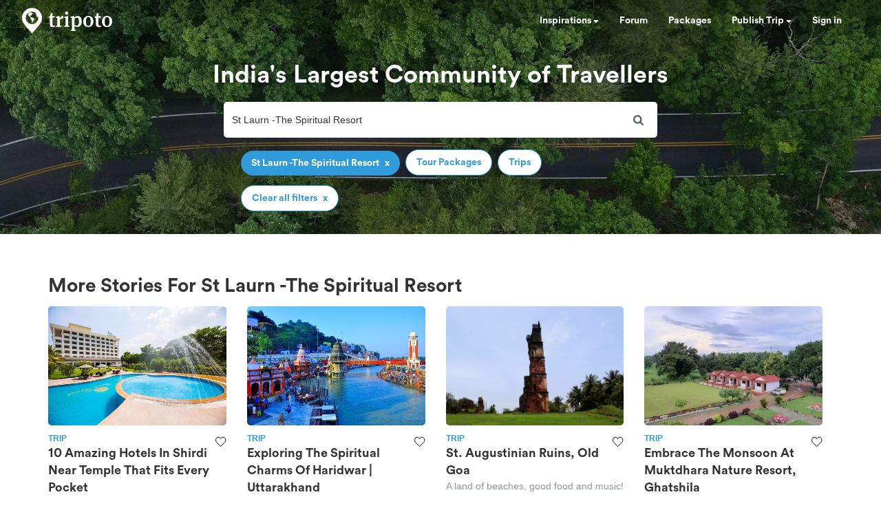

--- FILE ---
content_type: text/html; charset=utf-8
request_url: https://www.tripoto.com/search?keywords=St+Laurn+-The+Spiritual+Resort
body_size: 35206
content:
<!DOCTYPE html> <html dir="ltr" lang="en"> <head> <title>Tripoto</title> <meta name="theme-color" content="#2f9bdb"> <meta http-equiv="Content-Type" content="text/html; charset=utf-8"/> <meta name="p:domain_verify" content="5ce359dd0785c670efd0971a6ccbf30c"/> <meta name="viewport" content="width=device-width, initial-scale=1.0,maximum-scale=1.0"/> <meta property="fb:pages" content="321639637922428"/> <link rel="search" type="application/opensearchdescription+xml" href="https://www.tripoto.com/opensearch.xml" title="Tripoto search"/> <meta name="Access-Control-Allow-Origin" content="*" /> <link rel="shortcut icon" type="image/x-icon" href="https://cdn1.tripoto.com/assets/2.9/img/favicon.ico"/> <link rel="manifest" href="https://cdn1.tripoto.com/assets/2.9/resources/manifest.json"/> <link rel="canonical" href="https://www.tripoto.com/search" /> <meta name="google-play-app" content="app-id=com.tripoto"/> <meta property="al:android:url" content="https://www.tripoto.com/"/> <meta property="al:android:app_name" content="Travel Planner App To Plan Trips By Tripoto"/> <link rel="preload" href="https://cdn1.tripoto.com/assets/2.9/img/logo/tripoto.svg" as="image"/> <meta name="keywords" content=""/> <meta name="description" content=""/> <meta name="robots" content="noindex"/> <meta property="og:title" content=" "/> <meta property="og:image" content="https://cdn1.tripoto.com/media/filter/nl/img/311219/Image/1649352142_bg_road.jpg.webp"/> <meta property="og:image:width" content="960"/> <meta property="og:image:height" content="299"/> <meta property="og:url" content="https://www.tripoto.comsearch"/> <meta property="og:type" content="Article"/> <meta property="og:site_name" content="Tripoto"/> <meta property="fb:app_id" content="546191595440610"/> <meta property="article:publisher" content="https://www.tripoto.com/"/> <meta property="article:author" content="Tripoto"/> <meta name="twitter:card" content="summary_large_image"/> <meta name="twitter:site" content="@tripoto"/> <meta name="twitter:image" content="https://cdn1.tripoto.com/media/filter/nl/img/311219/Image/1649352142_bg_road.jpg.webp"/> <meta name="twitter:title" content=" "/> <meta name="twitter:description" content=""/> <meta name="twitter:url" content="https://www.tripoto.comsearch"/> <meta name="twitter:domain" content="tripoto.com"/> <meta name="twitter:app:name:iphone" content="Tripoto"/> <meta name="twitter:app:id:iphone" content="931179037"/> <meta name="twitter:app:name:ipad" content="Tripoto"/> <meta name="twitter:app:id:ipad" content="931179037"/> <meta name="twitter:app:name:googleplay" content="Tripoto"/> <meta name="twitter:app:id:googleplay" content="com.tripoto"/> <link rel="dns-prefetch" href="//cdn.tripoto.com/"> <link rel="dns-prefetch" href="//cdn1.tripoto.com/"> <link rel="dns-prefetch" href="//www.google-analytics.com/"> <link rel="dns-prefetch" href="//www.facebook.com/"> <link rel="dns-prefetch" href="//connect.facebook.net/"> <link rel="preload" href="https://cdn.tripoto.com/assets/aea0f07a74d2aeebc7773de6796e875a/css/fonts/fontawesome-webfont.woff2?v=4.7.0" as="font" type="font/woff2" crossorigin> <link rel="preload" href="https://cdn1.tripoto.com/assets/css/fonts/CircularAirPro-Bold.otf" as="font" type="font/otf" crossorigin> <style id='old-style'> * { box-sizing: border-box; } .font-circular { font-family: "Helvetica Neue", Helvetica, Arial, sans-serif; font-weight: 700; } body { font-family: "Helvetica Neue",Helvetica,Arial,sans-serif; font-size: 14px; line-height: 1.42857143; color: #506066; background: #fff; margin:0; padding:0; } .pull-right { float: right } header .dropdown ul { display: none; } header ul { list-style-type: none; margin: 5px 0px; padding: 0; } header ul li { display: inline-block; float: left; } header .collapse.navbar-collapse.pull-right { padding-right: 15px; } header ul li a, header ul li a:hover, header ul li a:active, header ul li a:visited { color: white;text-decoration:none;font-size:14px;cursor: pointer } .sign-in-space { width: 134px } .nav-parent { min-height:60px;width:100%;background:#2f9bdb;border-color:#2289c6;border:1px solid transparent; } .logo-image { padding:8px 0px 0px 10px; } .initially-invisible { visibility: hidden; } .navbar-nav { margin: 0; } .nav>li>a { position: relative; display: block; padding: 20px 15px; } .navbar-fixed-top { top:0 } .navbar-fixed-top, .navbar-fixed-bottom { position: fixed; right: 0; left: 0; z-index: 1030; } html{font-family:sans-serif;-ms-text-size-adjust:100%;-webkit-text-size-adjust:100%}body{margin:0}article,aside,details,figcaption,figure,footer,header,hgroup,main,menu,nav,section,summary{display:block}audio,canvas,progress,video{display:inline-block;vertical-align:baseline}audio:not([controls]){display:none;height:0}[hidden],template{display:none}a{background-color:transparent}a:active,a:hover{outline:0}abbr[title]{border-bottom:1px dotted}b,strong{font-weight:bold}dfn{font-style:italic}h1{font-size:2em;margin:0.67em 0}mark{background:#ff0;color:#000}small{font-size:80%}sub,sup{font-size:75%;line-height:0;position:relative;vertical-align:baseline}sup{top:-0.5em}sub{bottom:-0.25em}img{border:0}svg:not(:root){overflow:hidden}figure{margin:1em 40px}hr{-webkit-box-sizing:content-box;-moz-box-sizing:content-box;box-sizing:content-box;height:0}pre{overflow:auto}code,kbd,pre,samp{font-family:monospace, monospace;font-size:1em}button,input,optgroup,select,textarea{color:inherit;font:inherit;margin:0}button{overflow:visible}button,select{text-transform:none}button,html input[type="button"],input[type="reset"],input[type="submit"]{-webkit-appearance:button;cursor:pointer}button[disabled],html input[disabled]{cursor:default}button::-moz-focus-inner,input::-moz-focus-inner{border:0;padding:0}input{line-height:normal}input[type="checkbox"],input[type="radio"]{-webkit-box-sizing:border-box;-moz-box-sizing:border-box;box-sizing:border-box;padding:0}input[type="number"]::-webkit-inner-spin-button,input[type="number"]::-webkit-outer-spin-button{height:auto}input[type="search"]{-webkit-appearance:textfield;-webkit-box-sizing:content-box;-moz-box-sizing:content-box;box-sizing:content-box}input[type="search"]::-webkit-search-cancel-button,input[type="search"]::-webkit-search-decoration{-webkit-appearance:none}fieldset{border:1px solid #c0c0c0;margin:0 2px;padding:0.35em 0.625em 0.75em}legend{border:0;padding:0}textarea{overflow:auto}optgroup{font-weight:bold}table{border-collapse:collapse;border-spacing:0}td,th{padding:0}*{-webkit-box-sizing:border-box;-moz-box-sizing:border-box;box-sizing:border-box}*:before,*:after{-webkit-box-sizing:border-box;-moz-box-sizing:border-box;box-sizing:border-box}html{font-size:10px;-webkit-tap-highlight-color:rgba(0,0,0,0)}body{font-family:"Helvetica Neue",Helvetica,Arial,sans-serif;font-size:14px;line-height:1.42857143;color:#333;background-color:#fff}input,button,select,textarea{font-family:inherit;font-size:inherit;line-height:inherit}a{color:#337ab7;text-decoration:none}a:hover,a:focus{color:#23527c;text-decoration:underline}a:focus{outline:5px auto -webkit-focus-ring-color;outline-offset:-2px}figure{margin:0}img{vertical-align:middle}.img-responsive{display:block;max-width:100%;height:auto}.img-rounded{border-radius:6px}.img-thumbnail{padding:4px;line-height:1.42857143;background-color:#fff;border:1px solid #ddd;border-radius:4px;-webkit-transition:all .2s ease-in-out;-o-transition:all .2s ease-in-out;transition:all .2s ease-in-out;display:inline-block;max-width:100%;height:auto}.img-circle{border-radius:50%}hr{margin-top:20px;margin-bottom:20px;border:0;border-top:1px solid #eee}.sr-only{position:absolute;width:1px;height:1px;margin:-1px;padding:0;overflow:hidden;clip:rect(0, 0, 0, 0);border:0}.sr-only-focusable:active,.sr-only-focusable:focus{position:static;width:auto;height:auto;margin:0;overflow:visible;clip:auto}[role="button"]{cursor:pointer}.container{margin-right:auto;margin-left:auto;padding-left:15px;padding-right:15px}@media (min-width:768px){.container{width:750px}}@media (min-width:992px){.container{width:970px}}@media (min-width:1200px){.container{width:1170px}}.container-fluid{margin-right:auto;margin-left:auto;padding-left:15px;padding-right:15px}.row{margin-left:-15px;margin-right:-15px}.col-xs-1, .col-sm-1, .col-md-1, .col-lg-1, .col-xs-2, .col-sm-2, .col-md-2, .col-lg-2, .col-xs-3, .col-sm-3, .col-md-3, .col-lg-3, .col-xs-4, .col-sm-4, .col-md-4, .col-lg-4, .col-xs-5, .col-sm-5, .col-md-5, .col-lg-5, .col-xs-6, .col-sm-6, .col-md-6, .col-lg-6, .col-xs-7, .col-sm-7, .col-md-7, .col-lg-7, .col-xs-8, .col-sm-8, .col-md-8, .col-lg-8, .col-xs-9, .col-sm-9, .col-md-9, .col-lg-9, .col-xs-10, .col-sm-10, .col-md-10, .col-lg-10, .col-xs-11, .col-sm-11, .col-md-11, .col-lg-11, .col-xs-12, .col-sm-12, .col-md-12, .col-lg-12{position:relative;min-height:1px;padding-left:15px;padding-right:15px}.col-xs-1, .col-xs-2, .col-xs-3, .col-xs-4, .col-xs-5, .col-xs-6, .col-xs-7, .col-xs-8, .col-xs-9, .col-xs-10, .col-xs-11, .col-xs-12{float:left}.col-xs-12{width:100%}.col-xs-11{width:91.66666667%}.col-xs-10{width:83.33333333%}.col-xs-9{width:75%}.col-xs-8{width:66.66666667%}.col-xs-7{width:58.33333333%}.col-xs-6{width:50%}.col-xs-5{width:41.66666667%}.col-xs-4{width:33.33333333%}.col-xs-3{width:25%}.col-xs-2{width:16.66666667%}.col-xs-1{width:8.33333333%}.col-xs-pull-12{right:100%}.col-xs-pull-11{right:91.66666667%}.col-xs-pull-10{right:83.33333333%}.col-xs-pull-9{right:75%}.col-xs-pull-8{right:66.66666667%}.col-xs-pull-7{right:58.33333333%}.col-xs-pull-6{right:50%}.col-xs-pull-5{right:41.66666667%}.col-xs-pull-4{right:33.33333333%}.col-xs-pull-3{right:25%}.col-xs-pull-2{right:16.66666667%}.col-xs-pull-1{right:8.33333333%}.col-xs-pull-0{right:auto}.col-xs-push-12{left:100%}.col-xs-push-11{left:91.66666667%}.col-xs-push-10{left:83.33333333%}.col-xs-push-9{left:75%}.col-xs-push-8{left:66.66666667%}.col-xs-push-7{left:58.33333333%}.col-xs-push-6{left:50%}.col-xs-push-5{left:41.66666667%}.col-xs-push-4{left:33.33333333%}.col-xs-push-3{left:25%}.col-xs-push-2{left:16.66666667%}.col-xs-push-1{left:8.33333333%}.col-xs-push-0{left:auto}.col-xs-offset-12{margin-left:100%}.col-xs-offset-11{margin-left:91.66666667%}.col-xs-offset-10{margin-left:83.33333333%}.col-xs-offset-9{margin-left:75%}.col-xs-offset-8{margin-left:66.66666667%}.col-xs-offset-7{margin-left:58.33333333%}.col-xs-offset-6{margin-left:50%}.col-xs-offset-5{margin-left:41.66666667%}.col-xs-offset-4{margin-left:33.33333333%}.col-xs-offset-3{margin-left:25%}.col-xs-offset-2{margin-left:16.66666667%}.col-xs-offset-1{margin-left:8.33333333%}.col-xs-offset-0{margin-left:0}@media (min-width:768px){.col-sm-1, .col-sm-2, .col-sm-3, .col-sm-4, .col-sm-5, .col-sm-6, .col-sm-7, .col-sm-8, .col-sm-9, .col-sm-10, .col-sm-11, .col-sm-12{float:left}.col-sm-12{width:100%}.col-sm-11{width:91.66666667%}.col-sm-10{width:83.33333333%}.col-sm-9{width:75%}.col-sm-8{width:66.66666667%}.col-sm-7{width:58.33333333%}.col-sm-6{width:50%}.col-sm-5{width:41.66666667%}.col-sm-4{width:33.33333333%}.col-sm-3{width:25%}.col-sm-2{width:16.66666667%}.col-sm-1{width:8.33333333%}.col-sm-pull-12{right:100%}.col-sm-pull-11{right:91.66666667%}.col-sm-pull-10{right:83.33333333%}.col-sm-pull-9{right:75%}.col-sm-pull-8{right:66.66666667%}.col-sm-pull-7{right:58.33333333%}.col-sm-pull-6{right:50%}.col-sm-pull-5{right:41.66666667%}.col-sm-pull-4{right:33.33333333%}.col-sm-pull-3{right:25%}.col-sm-pull-2{right:16.66666667%}.col-sm-pull-1{right:8.33333333%}.col-sm-pull-0{right:auto}.col-sm-push-12{left:100%}.col-sm-push-11{left:91.66666667%}.col-sm-push-10{left:83.33333333%}.col-sm-push-9{left:75%}.col-sm-push-8{left:66.66666667%}.col-sm-push-7{left:58.33333333%}.col-sm-push-6{left:50%}.col-sm-push-5{left:41.66666667%}.col-sm-push-4{left:33.33333333%}.col-sm-push-3{left:25%}.col-sm-push-2{left:16.66666667%}.col-sm-push-1{left:8.33333333%}.col-sm-push-0{left:auto}.col-sm-offset-12{margin-left:100%}.col-sm-offset-11{margin-left:91.66666667%}.col-sm-offset-10{margin-left:83.33333333%}.col-sm-offset-9{margin-left:75%}.col-sm-offset-8{margin-left:66.66666667%}.col-sm-offset-7{margin-left:58.33333333%}.col-sm-offset-6{margin-left:50%}.col-sm-offset-5{margin-left:41.66666667%}.col-sm-offset-4{margin-left:33.33333333%}.col-sm-offset-3{margin-left:25%}.col-sm-offset-2{margin-left:16.66666667%}.col-sm-offset-1{margin-left:8.33333333%}.col-sm-offset-0{margin-left:0}}@media (min-width:992px){.col-md-1, .col-md-2, .col-md-3, .col-md-4, .col-md-5, .col-md-6, .col-md-7, .col-md-8, .col-md-9, .col-md-10, .col-md-11, .col-md-12{float:left}.col-md-12{width:100%}.col-md-11{width:91.66666667%}.col-md-10{width:83.33333333%}.col-md-9{width:75%}.col-md-8{width:66.66666667%}.col-md-7{width:58.33333333%}.col-md-6{width:50%}.col-md-5{width:41.66666667%}.col-md-4{width:33.33333333%}.col-md-3{width:25%}.col-md-2{width:16.66666667%}.col-md-1{width:8.33333333%}.col-md-pull-12{right:100%}.col-md-pull-11{right:91.66666667%}.col-md-pull-10{right:83.33333333%}.col-md-pull-9{right:75%}.col-md-pull-8{right:66.66666667%}.col-md-pull-7{right:58.33333333%}.col-md-pull-6{right:50%}.col-md-pull-5{right:41.66666667%}.col-md-pull-4{right:33.33333333%}.col-md-pull-3{right:25%}.col-md-pull-2{right:16.66666667%}.col-md-pull-1{right:8.33333333%}.col-md-pull-0{right:auto}.col-md-push-12{left:100%}.col-md-push-11{left:91.66666667%}.col-md-push-10{left:83.33333333%}.col-md-push-9{left:75%}.col-md-push-8{left:66.66666667%}.col-md-push-7{left:58.33333333%}.col-md-push-6{left:50%}.col-md-push-5{left:41.66666667%}.col-md-push-4{left:33.33333333%}.col-md-push-3{left:25%}.col-md-push-2{left:16.66666667%}.col-md-push-1{left:8.33333333%}.col-md-push-0{left:auto}.col-md-offset-12{margin-left:100%}.col-md-offset-11{margin-left:91.66666667%}.col-md-offset-10{margin-left:83.33333333%}.col-md-offset-9{margin-left:75%}.col-md-offset-8{margin-left:66.66666667%}.col-md-offset-7{margin-left:58.33333333%}.col-md-offset-6{margin-left:50%}.col-md-offset-5{margin-left:41.66666667%}.col-md-offset-4{margin-left:33.33333333%}.col-md-offset-3{margin-left:25%}.col-md-offset-2{margin-left:16.66666667%}.col-md-offset-1{margin-left:8.33333333%}.col-md-offset-0{margin-left:0}}@media (min-width:1200px){.col-lg-1, .col-lg-2, .col-lg-3, .col-lg-4, .col-lg-5, .col-lg-6, .col-lg-7, .col-lg-8, .col-lg-9, .col-lg-10, .col-lg-11, .col-lg-12{float:left}.col-lg-12{width:100%}.col-lg-11{width:91.66666667%}.col-lg-10{width:83.33333333%}.col-lg-9{width:75%}.col-lg-8{width:66.66666667%}.col-lg-7{width:58.33333333%}.col-lg-6{width:50%}.col-lg-5{width:41.66666667%}.col-lg-4{width:33.33333333%}.col-lg-3{width:25%}.col-lg-2{width:16.66666667%}.col-lg-1{width:8.33333333%}.col-lg-pull-12{right:100%}.col-lg-pull-11{right:91.66666667%}.col-lg-pull-10{right:83.33333333%}.col-lg-pull-9{right:75%}.col-lg-pull-8{right:66.66666667%}.col-lg-pull-7{right:58.33333333%}.col-lg-pull-6{right:50%}.col-lg-pull-5{right:41.66666667%}.col-lg-pull-4{right:33.33333333%}.col-lg-pull-3{right:25%}.col-lg-pull-2{right:16.66666667%}.col-lg-pull-1{right:8.33333333%}.col-lg-pull-0{right:auto}.col-lg-push-12{left:100%}.col-lg-push-11{left:91.66666667%}.col-lg-push-10{left:83.33333333%}.col-lg-push-9{left:75%}.col-lg-push-8{left:66.66666667%}.col-lg-push-7{left:58.33333333%}.col-lg-push-6{left:50%}.col-lg-push-5{left:41.66666667%}.col-lg-push-4{left:33.33333333%}.col-lg-push-3{left:25%}.col-lg-push-2{left:16.66666667%}.col-lg-push-1{left:8.33333333%}.col-lg-push-0{left:auto}.col-lg-offset-12{margin-left:100%}.col-lg-offset-11{margin-left:91.66666667%}.col-lg-offset-10{margin-left:83.33333333%}.col-lg-offset-9{margin-left:75%}.col-lg-offset-8{margin-left:66.66666667%}.col-lg-offset-7{margin-left:58.33333333%}.col-lg-offset-6{margin-left:50%}.col-lg-offset-5{margin-left:41.66666667%}.col-lg-offset-4{margin-left:33.33333333%}.col-lg-offset-3{margin-left:25%}.col-lg-offset-2{margin-left:16.66666667%}.col-lg-offset-1{margin-left:8.33333333%}.col-lg-offset-0{margin-left:0}}.clearfix:before,.clearfix:after,.container:before,.container:after,.container-fluid:before,.container-fluid:after,.row:before,.row:after{content:" ";display:table}.clearfix:after,.container:after,.container-fluid:after,.row:after{clear:both}.center-block{display:block;margin-left:auto;margin-right:auto}.pull-right{float:right !important}.pull-left{float:left !important}.hide{display:none !important}.show{display:block !important}.invisible{visibility:hidden}.text-hide{font:0/0 a;color:transparent;text-shadow:none;background-color:transparent;border:0}.hidden{display:none !important}.affix{position:fixed}@-ms-viewport{width:device-width}.visible-xs,.visible-sm,.visible-md,.visible-lg{display:none !important}.visible-xs-block,.visible-xs-inline,.visible-xs-inline-block,.visible-sm-block,.visible-sm-inline,.visible-sm-inline-block,.visible-md-block,.visible-md-inline,.visible-md-inline-block,.visible-lg-block,.visible-lg-inline,.visible-lg-inline-block{display:none !important}@media (max-width:767px){.visible-xs{display:block !important}table.visible-xs{display:table !important}tr.visible-xs{display:table-row !important}th.visible-xs,td.visible-xs{display:table-cell !important}}@media (max-width:767px){.visible-xs-block{display:block !important}}@media (max-width:767px){.visible-xs-inline{display:inline !important}}@media (max-width:767px){.visible-xs-inline-block{display:inline-block !important}}@media (min-width:768px) and (max-width:991px){.visible-sm{display:block !important}table.visible-sm{display:table !important}tr.visible-sm{display:table-row !important}th.visible-sm,td.visible-sm{display:table-cell !important}}@media (min-width:768px) and (max-width:991px){.visible-sm-block{display:block !important}}@media (min-width:768px) and (max-width:991px){.visible-sm-inline{display:inline !important}}@media (min-width:768px) and (max-width:991px){.visible-sm-inline-block{display:inline-block !important}}@media (min-width:992px) and (max-width:1199px){.visible-md{display:block !important}table.visible-md{display:table !important}tr.visible-md{display:table-row !important}th.visible-md,td.visible-md{display:table-cell !important}}@media (min-width:992px) and (max-width:1199px){.visible-md-block{display:block !important}}@media (min-width:992px) and (max-width:1199px){.visible-md-inline{display:inline !important}}@media (min-width:992px) and (max-width:1199px){.visible-md-inline-block{display:inline-block !important}}@media (min-width:1200px){.visible-lg{display:block !important}table.visible-lg{display:table !important}tr.visible-lg{display:table-row !important}th.visible-lg,td.visible-lg{display:table-cell !important}}@media (min-width:1200px){.visible-lg-block{display:block !important}}@media (min-width:1200px){.visible-lg-inline{display:inline !important}}@media (min-width:1200px){.visible-lg-inline-block{display:inline-block !important}}@media (max-width:767px){.hidden-xs{display:none !important}}@media (min-width:768px) and (max-width:991px){.hidden-sm{display:none !important}}@media (min-width:992px) and (max-width:1199px){.hidden-md{display:none !important}}@media (min-width:1200px){.hidden-lg{display:none !important}}.visible-print{display:none !important}@media print{.visible-print{display:block !important}table.visible-print{display:table !important}tr.visible-print{display:table-row !important}th.visible-print,td.visible-print{display:table-cell !important}}.visible-print-block{display:none !important}@media print{.visible-print-block{display:block !important}}.visible-print-inline{display:none !important}@media print{.visible-print-inline{display:inline !important}}.visible-print-inline-block{display:none !important}@media print{.visible-print-inline-block{display:inline-block !important}}@media print{.hidden-print{display:none !important}} :root{--theme-color:#2f9bdb;--grey-color:#9197a3}html{font-size:100%;scroll-behavior:smooth}body{font-family:helvetica,arial,sans-serif}.background-loader:not([loaded]),img[data-src]{background-color:#fafafa;background:linear-gradient(270deg,#fafafa,#ddd,#fafafa,#ddd,#fafafa) 0 0/500% 500%;-webkit-animation:lazy-load 1s ease infinite;-moz-animation:lazy-load 1s ease infinite;animation:lazy-load 1s ease infinite}@font-face{font-family:circularairpro-bold;src:url(https://cdn1.tripoto.com/assets/css/fonts/CircularAirPro-Bold.otf);font-display:swap}.font-circular{font-family:circularairpro-bold,Helvetica,Arial,sans-serif;font-weight:700}.h1,.h2,.h3,h1,h2,h3{margin-top:20px;margin-bottom:10px}h3{font-size:24px}.h1,.h2,.h3,.h4,.h5,.h6,h1,h2,h3,h4,h5,h6{font-family:inherit;font-weight:500;line-height:1.1;color:inherit}footer .footer-list .footer-link{display:block;margin:8px 0}.container-title:before{display:block;content:"";height:70px;margin:-70px 0 0}.margin-auto{margin:0 auto!important}.margin-default{margin:15px!important}.margin-med{margin:12px!important}.margin-small{margin:8px!important}.margin-xsmall{margin:4px!important}.margin-none{margin:0!important}.margin-left-none{margin-left:0!important}.margin-right-none{margin-right:0!important}.margin-top-none{margin-top:0!important}.margin-bottom-none{margin-bottom:0!important}.margin-row-large{margin-top:30px!important;margin-bottom:30px!important}.margin-row-default{margin-top:15px!important;margin-bottom:15px!important}.margin-row-med{margin-top:12px!important;margin-bottom:12px!important}.margin-row-small{margin-top:8px!important;margin-bottom:8px!important}.margin-row-xsmall{margin-top:4px!important;margin-bottom:4px!important}.margin-col-default{margin-left:15px!important;margin-right:15px!important}.margin-col-med{margin-left:12px!important;margin-right:12px!important}.margin-col-small{margin-left:8px!important;margin-right:8px!important}.margin-col-xsmall{margin-left:4px!important;margin-right:4px!important}.margin-top-large{margin-top:30px}.margin-right-large{margin-right:30px!important}.margin-bottom-large{margin-bottom:30px!important}.margin-left-large{margin-left:30px!important}.margin-top-default{margin-top:15px!important}.margin-right-default{margin-right:15px!important}.margin-bottom-default{margin-bottom:15px!important}.margin-left-default{margin-left:15px!important}.margin-top-med{margin-top:12px!important}.margin-right-med{margin-right:12px!important}.margin-bottom-med{margin-bottom:12px!important}.margin-left-med{margin-left:12px!important}.margin-top-small{margin-top:8px!important}.margin-right-small{margin-right:8px!important}.margin-bottom-small{margin-bottom:8px!important}.margin-left-small{margin-left:8px!important}.margin-top-xsmall{margin-top:4px!important}.margin-right-xsmall{margin-right:4px!important}.margin-bottom-xsmall{margin-bottom:4px!important}.margin-left-xsmall{margin-left:4px!important}.margin-left-auto{margin-left:auto!important}.padding-large{padding:30px}.padding-default{padding:15px}.padding-med{padding:12px}.padding-small{padding:8px}.padding-xsmall{padding:4px}.padding-none{padding:0!important}.padding-left-none{padding-left:0!important}.padding-right-none{padding-right:0!important}.padding-col-none{padding-left:0!important;padding-right:0!important}.padding-top-none{padding-top:0}.padding-bottom-none{padding-bottom:0}.padding-row-none{padding-top:0!important;padding-bottom:0!important}.padding-row-large{padding-top:30px;padding-bottom:30px}.padding-row-default{padding-top:15px;padding-bottom:15px}.padding-row-med{padding-top:12px;padding-bottom:12px}.padding-row-small{padding-top:8px;padding-bottom:8px}.padding-row-xsmall{padding-top:4px;padding-bottom:4px}.padding-col-large{padding-left:30px;padding-right:30px}.padding-col-default{padding-left:15px;padding-right:15px}.padding-col-med{padding-left:12px;padding-right:12px}.padding-col-small{padding-left:8px;padding-right:8px}.padding-col-xsmall{padding-left:4px;padding-right:4px}.padding-top-large{padding-top:30px}.padding-right-large{padding-right:30px}.padding-bottom-large{padding-bottom:30px}.padding-left-large{padding-left:30px}.padding-top-default{padding-top:15px}.padding-right-default{padding-right:15px}.padding-bottom-default{padding-bottom:15px}.padding-left-default{padding-left:15px}.padding-top-med{padding-top:12px}.padding-right-med{padding-right:12px}.padding-bottom-med{padding-bottom:12px}.padding-left-med{padding-left:12px}.padding-top-small{padding-top:8px}.padding-right-small{padding-right:8px}.padding-bottom-small{padding-bottom:8px}.padding-left-small{padding-left:8px}.padding-top-xsmall{padding-top:4px}.padding-right-xsmall{padding-right:4px}.padding-bottom-xsmall{padding-bottom:4px}.padding-left-xsmall{padding-left:4px}.font-arial{font-family:-apple-system,helvetica,arial,sans-serif;font-weight:400}.font-zero{font-size:0!important}.font-inherit{font-family:inherit}.font-weight-normal{font-weight:400}.font-8{font-size:8px}.font-weight-500{font-weight:500}.font-bold{font-weight:700!important}.font-normal{font-weight:400}.font-thin{font-weight:300}.font-xs{font-size:10px}.font-small{font-size:12px!important}.font-default{font-size:14px}.font-med{font-size:16px!important}.font-lg{font-size:18px}.font-xlg{font-size:20px}.font-xxlg{font-size:24px}.font-26{font-size:26px}.font-28{font-size:28px}.font-32{font-size:32px}.font-36{font-size:36px}.font-smoothing{-webkit-font-smoothing:antialiased}.font-helvetica{font-family:-apple-system,helvetica,arial,sans-serif!important}.color-white-on-hover:active,.color-white-on-hover:focus,.color-white-on-hover:hover,.hover-parent:hover .color-white-on-parent-hover{color:#fff}.color-blue-on-hover:active,.color-blue-on-hover:focus,.color-blue-on-hover:hover{color:#2f9bdb}.color-grey{color:#9197a3}.color-grey-on-hover:active,.color-grey-on-hover:focus,.color-grey-on-hover:hover{color:#9197a3}.color-light-grey{color:rgba(80,96,102,.3)}.color-dark-grey{color:#4c4c4c}.color-dark,.color-dark-on-hover:active,.color-dark-on-hover:focus,.color-dark-on-hover:hover{color:#333}.color-stardust,.color-stardust-on-hover:active,.color-stardust-on-hover:focus,.color-stardust-on-hover:hover{color:#506066}.color-blue{color:#2f9bdb}.color-white{color:#fff}.color-green{color:#63c394}.color-dark-green{color:#359391}.color-hotels,.color-hotels-on-hover:active,.color-hotels-on-hover:hover{color:#ff796b}.color-red{color:red}.color-orange{color:#f63}.color-orange-on-hover:active,.color-orange-on-hover:focus,.color-orange-on-hover:hover{color:#f63}.color-facebook{color:#3b5998}.color-yellow{color:#f4bc42}.color-violet,.color-violet-on-hover:hover{color:#8e44ad}.border-color-violet,.border-color-violet-on-hover:hover{border-color:#8e44ad}.background-cover{background-size:cover;object-fit:cover}.background-white,.background-white-on-hover:hover{background-color:#fff}.background-grey{background-color:#f7f7f7}.background-red{background:red}.background-yellow{background:#f4bc42}.background-none{background:0 0}.background-light-orange{background-color:#ff796b}.background-orange{background-color:#f63}.background-blue,.background-blue-on-hover:hover{background:#2f9bdb}.background-light-blue{background:rgba(47,155,219,.05)}.background-medium-blue{background:#cbe5f6}.background-lightgrey{background-color:#fafafa}.background-lightgrey-on-hover:hover{background-color:#fafafa}.background-darker-on-hover:hover{background-color:rgba(0,0,0,.3)}.background-facebook{background:#3b5998}.background-green{background-color:#63c394}.background-dark-green{background-color:#359391}.background-black{background:#111}.background-blue-gradient{background:#2f9bdb;background:-webkit-linear-gradient(#5ccbf0,#2f9bdb);background:-o-linear-gradient(#5ccbf0,#2f9bdb);background:-moz-linear-gradient(#5ccbf0,#2f9bdb);background:linear-gradient(#5ccbf0,#2f9bdb)}.background-blue-gradient-inverse{background:#2f9bdb;background:-webkit-linear-gradient(#2f9bdb,#5ccbf0);background:-o-linear-gradient(#2f9bdb,#5ccbf0);background:-moz-linear-gradient(#2f9bdb,#5ccbf0);background:linear-gradient(#2f9bdb,#5ccbf0)}.bottom-overlay{background:-webkit-linear-gradient(to bottom,rgba(255,255,255,0),rgba(0,0,0,.5));background:-moz-linear-gradient(to bottom,rgba(255,255,255,0),rgba(0,0,0,.5));background:-o-linear-gradient(to bottom,rgba(255,255,255,0),rgba(0,0,0,.5));background:linear-gradient(to bottom,rgba(255,255,255,0),rgba(0,0,0,.5))}.overlay{position:absolute;top:0;width:100%;height:100%;background:-webkit-linear-gradient(transparent,transparent,rgba(0,0,0,.9));background:-moz-linear-gradient(transparent,transparent,rgba(0,0,0,.9));background:-o-linear-gradient(transparent,transparent,rgba(0,0,0,.9));background:linear-gradient(transparent,transparent,rgba(0,0,0,.9))}.dropdown-menu.dropdown-left{right:0;left:auto}.tag-arrow{width:0;height:0;top:0;right:-10px;position:absolute;border-color:transparent;border-style:solid;border-width:13px 0 11.5px 10px}.background-white .tag-arrow{border-left-color:#fff}.background-grey .tag-arrow{border-left-color:#f7f7f7}.background-red .tag-arrow{border-left-color:red}.background-light-orange .tag-arrow{border-left-color:#ff796b}.background-blue .tag-arrow,.background-blue-on-hover:hover .tag-arrow{border-left-color:#2f9bdb}.background-light-blue .tag-arrow{border-left-color:rgba(47,155,219,.05)}.background-lightgrey .tag-arrow,.background-lightgrey-on-hover:hover .tag-arrow{border-left-color:#fafafa}.background-facebook .tag-arrow{border-left-color:#3b5998}.background-green .tag-arrow{border-left-color:#63c394}.background-dark-green .tag-arrow{border-left-color:#359391}.background-black .tag-arrow{border-left-color:#111}.alternate-background-card:nth-child(6n) .background-alternate:not([loaded]),.container-card:nth-child(6n) .background-alternate:not([loaded]),.feed-card:nth-child(6n) .background-alternate:not([loaded]){background-color:#b0d2df}.alternate-background-card:nth-child(6n+1) .background-alternate:not([loaded]),.container-card:nth-child(6n+1) .background-alternate:not([loaded]),.feed-card:nth-child(6n+1) .background-alternate:not([loaded]){background-color:#b0dfc8}.alternate-background-card:nth-child(6n+2) .background-alternate:not([loaded]),.container-card:nth-child(6n+2) .background-alternate:not([loaded]),.feed-card:nth-child(6n+2) .background-alternate:not([loaded]){background-color:#dfd8b0}.alternate-background-card:nth-child(6n+3) .background-alternate:not([loaded]),.container-card:nth-child(6n+3) .background-alternate:not([loaded]),.feed-card:nth-child(6n+3) .background-alternate:not([loaded]){background-color:#b0bfdf}.alternate-background-card:nth-child(6n+4) .background-alternate:not([loaded]),.container-card:nth-child(6n+4) .background-alternate:not([loaded]),.feed-card:nth-child(6n+4) .background-alternate:not([loaded]){background-color:#dfb6b0}.alternate-background-card:nth-child(6n+5) .background-alternate:not([loaded]),.container-card:nth-child(6n+5) .background-alternate:not([loaded]),.feed-card:nth-child(6n+5) .background-alternate:not([loaded]){background-color:#c9dfb0}.line-height-14{line-height:14px}.line-height-18{line-height:18px}.line-height-1{line-height:1}.line-height-24{line-height:24px!important}.line-height-30{line-height:30px!important}.line-height-34{line-height:34px}.chevron-toggle{cursor:pointer;position:relative;transform:rotate(0)}.collapsed .chevron-toggle{transform:rotate(90deg)}.box-shadow-default{border:1px solid rgba(145,151,163,.2);box-shadow:0 5px 10px 0 #dddddd80}.box-shadow-on-hover:hover{box-shadow:0 5px 10px 0 #dddddd80}.border-radius-extra-large{border-radius:100px}.border-radius-large{border-radius:10px}.border-radius-normal{border-radius:5px}.border-radius-small{border-radius:2px}.border-radius-none{border-radius:0}.border-tl-radius-small{border-top-left-radius:2px}.border-tr-radius-small{border-top-right-radius:2px}.border-bl-radius-small{border-bottom-left-radius:2px}.border-br-radius-small{border-bottom-right-radius:2px}.border-tr-radius-normal{border-top-right-radius:5px}.border-br-radius-normal{border-bottom-right-radius:5px}.border-transparent{border:1px solid transparent!important}.border-white{border:1px solid #fff!important}.border-grey{border:1px solid #ddd}.border-top-grey{border-top:1px solid #ddd}.border-tr-radius-0{border-top-right-radius:0}.border-bl-radius-0{border-bottom-left-radius:0}.border-br-radius-0{border-bottom-right-radius:0}.border-bottom-grey{border-bottom:1px solid #ddd}.border-left-grey{border-left:1px solid #ddd}.border-right-grey{border-right:1px solid #ddd}.border-light-grey{border:1px solid #f1f1f1}.border-top-light-grey{border-top:1px solid #f1f1f1}.border-bottom-light-grey{border-bottom:1px solid #f1f1f1}.border-left-light-grey{border-left:1px solid #f1f1f1}.border-blue{border:1px solid #2f9bdb}.border-grey-on-hover:hover{border:1px solid #ddd}.border-dark-green{border:1px solid #359391}.border-orange{border:1px solid #f63}.border-top-none{border-top:none}.border-left-none{border-left:none}.border-right-none{border-right:none}.border-bottom-none{border-bottom:none!important}.border-none{border:none}.box-shadow-container{box-shadow:0 1px 4px rgba(0,0,0,.04);border:1px solid rgba(0,0,0,.09)}.box-shadow-card{box-shadow:0 0 3px rgba(0,0,0,.25)}.box-shadow-none{box-shadow:none}.box-shadow-none-form,.box-shadow-none-form:active,.box-shadow-none-form:focus,.box-shadow-none-form:hover,.box-shadow-none-form:visited{box-shadow:none}.ellipsis-3{overflow:hidden;line-height:1.3em;max-height:3.9em}.object-cover{object-fit:cover}.object-contain{object-fit:contain}.text-center{text-align:center!important}.text-left{text-align:left}.text-right{text-align:right}.col-centered{margin:0 auto!important;float:none!important;display:inherit}.vertical-top{vertical-align:top}.vertical-bottom{vertical-align:bottom}.vertical-sub{vertical-align:sub}.text-strikethrough{text-decoration:line-through}.text-underline{text-decoration:underline}.text-underline-hover:hover{text-decoration:underline}.font-italic{font-style:italic}.text-decoration-none{text-decoration:none}.text-decoration-none:active,.text-decoration-none:hover,.text-decoration-none:visited{text-decoration:none}.col-middle{position:absolute;top:50%;left:50%;transform:translate(-50%,-50%)}.width-100{width:100%}.width-75{width:75%}.width-33{width:33%}.width-auto{width:auto}.height-100{height:100%}.height-100vh{height:100vh}.height-100dvh{height:100dvh}.height-auto{height:auto!important}.height-100vh-with-header{height:calc(100vh - 60px)}.max-height-review-modal{max-height:500px}.max-fit{max-height:100%;max-width:100%}.display-inline-block{display:inline-block}.display-inline{display:inline}.display-table{display:table}.display-table-row{display:table-row}.display-table-cell{display:table-cell}.display-none{display:none}.display-block{display:block}.display-flex{display:-webkit-box!important;display:-moz-box!important;display:-ms-flexbox!important;display:-webkit-flex!important;display:flex!important}.flex-wrap{-webkit-flex-flow:wrap;-moz-flex-flow:wrap;-ms-flex-flow:wrap;-ms-flex-wrap:wrap;flex-flow:wrap}.flex-nowrap{-webkit-flex-flow:nowrap;-moz-flex-flow:nowrap;-ms-flex-flow:nowrap;-ms-flex-wrap:nowrap;flex-flow:nowrap}.flex-baseline{align-items:baseline}.flex-center{align-items:center}.flex-end{align-items:flex-end}.flex-direction-column{flex-direction:column}.flex-container:after,.flex-container:before{display:none}.justify-space-between{justify-content:space-between}.justify-space-around{justify-content:space-around}.justify-center{justify-content:center}.nolist{list-style:none}.text-left{text-align:left}.relative{position:relative}.absolute{position:absolute}.position-static{position:static}.position-sticky{position:-webkit-sticky;position:sticky}.bottom-0{bottom:0}.top-0{top:0}.left-0{left:0}.right-0{right:0}.z-index-1{z-index:1!important}.z-index-highest{z-index:99!important}.z-index-1040{z-index:1040!important}.overflow-hidden{overflow:hidden}.overflow-scroll{overflow:scroll}.overflow-auto{overflow:auto}.overflow-y-scroll{overflow-y:scroll}.hide-scrollbar::-webkit-scrollbar{display:none}.hide-scrollbar{-ms-overflow-style:none;scrollbar-width:none}.ellipsis{text-overflow:ellipsis;overflow:hidden;white-space:nowrap}.no-wrap{white-space:nowrap}.vertical-align-top{vertical-align:top}.vertical-align-middle{vertical-align:middle}.vertical-align-base{vertical-align:baseline}.vertical-align-super{vertical-align:super}.pointer{cursor:pointer}.cursor-default{cursor:default}.cursor-not-allowed{cursor:not-allowed!important}.disable-click{pointer-events:none!important;cursor:default}.outline-none,.outline-none:active,.outline-none:focus,.outline-none:hover{outline:0}.noselect{-webkit-touch-callout:none;-webkit-user-select:none;-khtml-user-select:none;-moz-user-select:none;-ms-user-select:none;user-select:none}.no-resize{resize:none}.box-sizing-content{box-sizing:content-box}.transition-all-fast{transition:all .4s}.text-capitalize{text-transform:capitalize}.break-word{word-wrap:break-word}.break-word-all{word-wrap:break-word;word-break:break-all}.nl2br{white-space:pre-line}.hover-parent:hover .hide-on-parent-hover{display:none}.hover-parent .show-on-parent-hover{display:none}.hover-parent:hover .show-on-parent-hover{display:initial}g-recaptcha>div{margin:0 auto}.lbl{padding:2px 4px;border-radius:4px}.lbl.inline{display:inline-block;margin-right:4px;margin-bottom:4px}.btn.active.focus,.btn.active:focus,.btn.focus,.btn:active.focus,.btn:active:focus,.btn:focus{outline:0}.btn-default:active,.btn-default:focus,.btn-default:hover,.btn-default:visited,.open>.dropdown-toggle.btn-default{background-color:transparent}.btn-fb{background-color:#4a66a0;border:1px solid #4a66a0;color:#fff}.btn-google{background-color:#dd4b39;border:1px solid #dd4b39;color:#fff}.btn-google-white{background-color:#fff;box-shadow:rgba(0,0,0,.2) 0 1px 3px 0!important;color:#7a7878}.btn-whatsapp{background-color:#25d366;border:1px solid #25d366;color:#fff}.btn-action{background-color:#f27669;border:1px solid #f27669;color:#fff}.btn-review{background-color:#2f9bdb;color:#fff;padding-left:30px;padding-right:30px;font-size:14px}.btn-link{border:#8f8f8f22 1px solid;border-radius:5px;padding:2px 8px;cursor:pointer}.btn-link:focus,.btn-link:hover{border:#8f8f8f55 1px solid}.hide-input-spinner,.hide-input-spinner::-webkit-inner-spin-button,.hide-input-spinner::-webkit-outer-spin-button{appearance:none;-webkit-appearance:none;-moz-appearance:textfield}@-webkit-keyframes lazy-load{0%{background-position:62% 50%}100%{background-position:0 50%}}@-moz-keyframes lazy-load{0%{background-position:62% 50%}100%{background-position:0 50%}}@keyframes lazy-load{0%{background-position:62% 50%}100%{background-position:0 50%}}@-webkit-keyframes fadeIn{from{opacity:0}to{opacity:1}}@-moz-keyframes fadeIn{from{opacity:0}to{opacity:1}}@keyframes fadeIn{from{opacity:0}to{opacity:1}}.fade-in{opacity:0;-webkit-animation:fadeIn ease-in 1;-moz-animation:fadeIn ease-in 1;animation:fadeIn ease-in 1;-webkit-animation-fill-mode:forwards;-moz-animation-fill-mode:forwards;animation-fill-mode:forwards;-webkit-animation-duration:.5s;-moz-animation-duration:.5s;animation-duration:.5s}.fade-in.one{-webkit-animation-delay:.3s;-moz-animation-delay:.3s;animation-delay:.3s}.fade-in.fast{-webkit-animation-delay:.1s;-moz-animation-delay:.1s;animation-delay:.1s}@keyframes loader-animation{0%{left:-100%}49%{left:100%}50%{left:100%}100%{left:-100%}}.loader{height:3px;width:100%;position:absolute;overflow:hidden;top:0;left:0}.loader .bar{width:100%;position:absolute;top:0;height:3px;background-color:var(--grey-color,#9197a3);animation-name:loader-animation;animation-duration:2s;animation-iteration-count:infinite;animation-timing-function:ease-in-out}.bottom-toast{font-family:circularairpro-bold;visibility:hidden;min-width:250px;max-width:500px;transform:translate(-50%,-50%);background-color:#333;color:#fff;text-align:center;padding:16px;position:fixed;z-index:1050;left:50%;bottom:30px;font-size:17px;border-radius:10px}.fadeinBottom{visibility:visible;-webkit-animation:fadeinBottom .5s,fadeoutBottom .5s 2.5s;animation:fadeinBottom .5s,fadeoutBottom .5s 2.5s}@-webkit-keyframes fadeinBottom{from{bottom:0;opacity:0}to{bottom:30px;opacity:1}}@keyframes fadeinBottom{from{bottom:0;opacity:0}to{bottom:30px;opacity:1}}@-webkit-keyframes fadeoutBottom{from{bottom:30px;opacity:1}to{bottom:0;opacity:0}}@keyframes fadeoutBottom{from{bottom:30px;opacity:1}to{bottom:0;opacity:0}}.ribbon{position:absolute;top:10px;padding:0 5px;z-index:1;color:#fff;font-size:12px;line-height:2.5}.ribbon:before{content:"";font-size:.5em;position:absolute;border-style:solid;border-color:#ff796b transparent transparent transparent;top:4.6em;left:-1.4em;border-width:1.4em 0 1em 1.4em;z-index:-1;opacity:.64}.ribbon:after{content:"";font-size:.5em;position:absolute;height:0;right:-3.3em;border:2em solid #ff796b;z-index:-1;top:.6em;border-right-color:transparent;left:-1.4em}.zoom-on-hover{transition:all 250ms ease-in}.zoom-on-hover:hover{-webkit-transform:scale(1.08);-moz-transform:scale(1.08);-ms-transform:scale(1.08);-o-transform:scale(1.08);transform:scale(1.08)}.img-cover{background-size:cover;background-position:center center}.img-cover-text{position:absolute;left:0;right:0}.opacity-on-parent-hover:hover .background-alternate{opacity:.7}.opacity-half{opacity:.5}.opacity-40{opacity:.4}.img-loader:not([loaded]){background-image:url("data:image/svg+xml;charset=UTF-8,%3csvg xmlns='http://www.w3.org/2000/svg' width='64px' height='64px' viewBox='0 0 100 100' preserveAspectRatio='xMidYMid' class='uil-default' style='&%2310; background-color: %23000;&%2310;'%3e%3crect x='0' y='0' width='100' height='100' fill='none' class='bk'/%3e%3crect x='47.5' y='42.5' width='5' height='15' rx='5' ry='5' fill='%23ffffff' transform='rotate(0 50 50) translate(0 -30)'%3e%3canimate attributeName='opacity' from='1' to='0' dur='1s' begin='0s' repeatCount='indefinite'/%3e%3c/rect%3e%3crect x='47.5' y='42.5' width='5' height='15' rx='5' ry='5' fill='%23ffffff' transform='rotate(30 50 50) translate(0 -30)'%3e%3canimate attributeName='opacity' from='1' to='0' dur='1s' begin='0.08333333333333333s' repeatCount='indefinite'/%3e%3c/rect%3e%3crect x='47.5' y='42.5' width='5' height='15' rx='5' ry='5' fill='%23ffffff' transform='rotate(60 50 50) translate(0 -30)'%3e%3canimate attributeName='opacity' from='1' to='0' dur='1s' begin='0.16666666666666666s' repeatCount='indefinite'/%3e%3c/rect%3e%3crect x='47.5' y='42.5' width='5' height='15' rx='5' ry='5' fill='%23ffffff' transform='rotate(90 50 50) translate(0 -30)'%3e%3canimate attributeName='opacity' from='1' to='0' dur='1s' begin='0.25s' repeatCount='indefinite'/%3e%3c/rect%3e%3crect x='47.5' y='42.5' width='5' height='15' rx='5' ry='5' fill='%23ffffff' transform='rotate(120 50 50) translate(0 -30)'%3e%3canimate attributeName='opacity' from='1' to='0' dur='1s' begin='0.3333333333333333s' repeatCount='indefinite'/%3e%3c/rect%3e%3crect x='47.5' y='42.5' width='5' height='15' rx='5' ry='5' fill='%23ffffff' transform='rotate(150 50 50) translate(0 -30)'%3e%3canimate attributeName='opacity' from='1' to='0' dur='1s' begin='0.4166666666666667s' repeatCount='indefinite'/%3e%3c/rect%3e%3crect x='47.5' y='42.5' width='5' height='15' rx='5' ry='5' fill='%23ffffff' transform='rotate(180 50 50) translate(0 -30)'%3e%3canimate attributeName='opacity' from='1' to='0' dur='1s' begin='0.5s' repeatCount='indefinite'/%3e%3c/rect%3e%3crect x='47.5' y='42.5' width='5' height='15' rx='5' ry='5' fill='%23ffffff' transform='rotate(210 50 50) translate(0 -30)'%3e%3canimate attributeName='opacity' from='1' to='0' dur='1s' begin='0.5833333333333334s' repeatCount='indefinite'/%3e%3c/rect%3e%3crect x='47.5' y='42.5' width='5' height='15' rx='5' ry='5' fill='%23ffffff' transform='rotate(240 50 50) translate(0 -30)'%3e%3canimate attributeName='opacity' from='1' to='0' dur='1s' begin='0.6666666666666666s' repeatCount='indefinite'/%3e%3c/rect%3e%3crect x='47.5' y='42.5' width='5' height='15' rx='5' ry='5' fill='%23ffffff' transform='rotate(270 50 50) translate(0 -30)'%3e%3canimate attributeName='opacity' from='1' to='0' dur='1s' begin='0.75s' repeatCount='indefinite'/%3e%3c/rect%3e%3crect x='47.5' y='42.5' width='5' height='15' rx='5' ry='5' fill='%23ffffff' transform='rotate(300 50 50) translate(0 -30)'%3e%3canimate attributeName='opacity' from='1' to='0' dur='1s' begin='0.8333333333333334s' repeatCount='indefinite'/%3e%3c/rect%3e%3crect x='47.5' y='42.5' width='5' height='15' rx='5' ry='5' fill='%23ffffff' transform='rotate(330 50 50) translate(0 -30)'%3e%3canimate attributeName='opacity' from='1' to='0' dur='1s' begin='0.9166666666666666s' repeatCount='indefinite'/%3e%3c/rect%3e%3chead xmlns=''/%3e%3c/svg%3e");min-width:64px;min-height:64px;background-repeat:no-repeat;background-position:center center}.img-carousel .img-center:before{content:'\200B';display:inline-block;height:100%;vertical-align:middle}.img-carousel .modal-header{position:absolute;top:10px;right:0}.img-carousel .fa-angle-right{font-size:28px;color:#fff;top:47%;position:absolute;right:0;padding:5px;background:rgba(0,0,0,.6);border:1px solid #fff;border-right:none!important}.img-carousel .caption{font-size:16px;font-family:Georgia,serif;word-wrap:break-word;line-height:20px}.img-carousel .fa-angle-left{font-size:28px;color:#fff;top:47%;position:absolute;left:0;padding:5px;background:rgba(0,0,0,.6);border:1px solid #fff;border-left:none!important;z-index:1}.description-parent{margin-bottom:15px}.description-child>*{margin-bottom:0}.position-vertical-center-parent{text-align:center;padding:0!important}.position-vertical-center-parent:before{content:'';display:inline-block;height:100%;vertical-align:middle}.position-vertical-center-child{display:inline-block;text-align:left;vertical-align:middle}.scrolling-wrapper{overflow-x:auto;-webkit-overflow-scrolling:touch;scrollbar-width:none}.cms-carousel-card{flex:0 0 auto}.scrolling-wrapper::-webkit-scrollbar{display:none}.background-kitkat-brown{background-color:#eac086}.thumb-grey{width:20px;height:20px;display:inline-block;background-image:url("data:image/svg+xml,%3csvg id='Layer_1' data-name='Layer 1' xmlns='http://www.w3.org/2000/svg' viewBox='0 0 42.77 47.26' fill='%239197a3'%3e%3cpath className='cls-1' d='M769.7%2c159.7c.4.2.8.3%2c1.3.5s1%2c.3%2c1.6.4a11%2c11%2c0%2c0%2c0%2c1.8.2%2c14.08%2c14.08%2c0%2c0%2c0%2c2-.1c.3%2c0%2c.7-.1%2c1-.1s.7-.1%2c1-.2a14.74%2c14.74%2c0%2c0%2c0%2c3.7-1.3%2c7.1%2c7.1%2c0%2c0%2c0%2c1.4-1%2c2.8%2c2.8%2c0%2c0%2c0%2c.8-1.2%2c2.34%2c2.34%2c0%2c0%2c0%2c.2-1.1%2c2.39%2c2.39%2c0%2c0%2c0-.2-.9%2c1.42%2c1.42%2c0%2c0%2c1-.2-.6.31.31%2c0%2c0%2c1-.1-.2h0a7.46%2c7.46%2c0%2c0%2c1-1.2.7c-.4.2-.9.3-1.3.5-.2.1-.5.1-.7.2l-.7.1-.7.1h-2.8l-.7-.1c-.5-.1-.9-.1-1.4-.2a19.73%2c19.73%2c0%2c0%2c1-2.6-.7c-1.5-.5-2.9-1-4.3-1.6-.1.1-.1.2-.2.3l-.6.9c-.1.2-.2.3-.2.5l-.1.2c0%2c.1-.1.2-.1.1l-.1.3v1c0%2c.1.1.3.1.4s.1.3.2.4.2.3.3.4a23.12%2c23.12%2c0%2c0%2c0%2c2.1%2c1.8A2.39%2c2.39%2c0%2c0%2c1%2c769.7%2c159.7Zm-2.1%2c4.5h0l.1.1h0v.1c.1.1.1.1.1.2a1.38%2c1.38%2c0%2c0%2c1%2c.3.4%2c14.43%2c14.43%2c0%2c0%2c0%2c1.9%2c1.1%2c1%2c1%2c0%2c0%2c0%2c.3.1c.3.1.6.2%2c1%2c.3s.9.2%2c1.4.3a8.6%2c8.6%2c0%2c0%2c0%2c1.6.1h1.8a15%2c15%2c0%2c0%2c0%2c2-.2%2c14.62%2c14.62%2c0%2c0%2c0%2c2-.5%2c10.66%2c10.66%2c0%2c0%2c0%2c1.9-.7%2c8.64%2c8.64%2c0%2c0%2c0%2c1.6-1l.3-.3.3-.3.1-.2h0l.1-.1c.1-.1.1-.2.2-.3a10.26%2c10.26%2c0%2c0%2c0%2c.4-1.4%2c4.3%2c4.3%2c0%2c0%2c0-.2-1.2%2c1.79%2c1.79%2c0%2c0%2c0-.5-.7l-.1-.1a1865933107601.7%2c1865933107601.7%2c0%2c0%2c0-.3-.3.31.31%2c0%2c0%2c0-.2-.1.1.1%2c0%2c0%2c1-.1-.1l-.1-.1a10.91%2c10.91%2c0%2c0%2c1-1.1.6%2c14.58%2c14.58%2c0%2c0%2c1-1.9.7%2c16%2c16%2c0%2c0%2c1-2.1.5c-.4.1-.7.1-1%2c.2s-.7.1-1.1.1a7.39%2c7.39%2c0%2c0%2c1-2.1%2c0%2c11.08%2c11.08%2c0%2c0%2c1-1.9-.2c-.6-.1-1.2-.2-1.7-.3a6.37%2c6.37%2c0%2c0%2c1-.7-.2c-.2-.1-.5-.1-.7-.2a5.07%2c5.07%2c0%2c0%2c0-.9-.2H768l-.3.3a5.55%2c5.55%2c0%2c0%2c1-.6.8.35.35%2c0%2c0%2c1-.1.2h0v.6a3.75%2c3.75%2c0%2c0%2c0%2c.1%2c1A9.29%2c9.29%2c0%2c0%2c0%2c767.6%2c164.2Zm2.2%2c7.1.1.2.2.1h0l.1.1.2.2c.1.1.2.1.4.2s.3.1.5.2a1.85%2c1.85%2c0%2c0%2c0%2c.7.2c.2%2c0%2c.4.1.7.1a12.39%2c12.39%2c0%2c0%2c0%2c3.3-.1%2c11.63%2c11.63%2c0%2c0%2c0%2c1.8-.4%2c13.32%2c13.32%2c0%2c0%2c1%2c1.9-.5%2c13.89%2c13.89%2c0%2c0%2c0%2c1.9-.6%2c8.86%2c8.86%2c0%2c0%2c0%2c1.7-.8%2c3.18%2c3.18%2c0%2c0%2c0%2c1.1-1.2%2c3.08%2c3.08%2c0%2c0%2c0%2c.3-1.3%2c2.35%2c2.35%2c0%2c0%2c0-.5-1%2c4.62%2c4.62%2c0%2c0%2c0-.7-.7.91.91%2c0%2c0%2c0-.5-.3h-.1a5.94%2c5.94%2c0%2c0%2c1-.8.4%2c11.76%2c11.76%2c0%2c0%2c1-2%2c.7%2c17.66%2c17.66%2c0%2c0%2c1-2%2c.4%2c15%2c15%2c0%2c0%2c1-2%2c.2%2c12%2c12%2c0%2c0%2c1-1.9%2c0h-4.6a3.1%2c3.1%2c0%2c0%2c0-.6%2c1.3%2c2.77%2c2.77%2c0%2c0%2c0-.1.9%2c2.92%2c2.92%2c0%2c0%2c0%2c.2.9A5%2c5%2c0%2c0%2c1%2c769.8%2c171.3Zm18-45.5Zm20.7%2c31.7a5.8%2c5.8%2c0%2c0%2c0-.6-2.2c-.1-.1-.2-.3-.3-.4s-.1-.1-.1-.2l-.1-.1-.1-.1a5.58%2c5.58%2c0%2c0%2c0-.8-.5c-.5-.2-1.1-.4-1.5-.6-.2-.1-.3-.2-.5-.3a3.1%2c3.1%2c0%2c0%2c0-1.3-.6c-.1-.5-.2-1-.3-1.6a21.85%2c21.85%2c0%2c0%2c0-.9-2.3%2c38.87%2c38.87%2c0%2c0%2c0-2.9-4.6l-1.8-2.4c-.6-.9-1.1-1.8-1.6-2.7s-.8-2-1.1-3c-.1-.5-.2-1.1-.3-1.6v-1.6a30.28%2c30.28%2c0%2c0%2c1%2c.2-3.1c0-.5.1-1%2c.1-1.5%2c0-.2%2c0-.3-.1-.4s-.1-.2-.3-.3a.76.76%2c0%2c0%2c0-.5-.2h-.3a.37.37%2c0%2c0%2c1-.3-.1%2c2.85%2c2.85%2c0%2c0%2c0-1.3%2c0%2c5.64%2c5.64%2c0%2c0%2c0-1.2.4l-.6.3-.1.1h-.1l-.3.2a1.76%2c1.76%2c0%2c0%2c0-.4.5l-.1.1-.1.1-.2.3a13.39%2c13.39%2c0%2c0%2c0-.6%2c1.2%2c11.36%2c11.36%2c0%2c0%2c0-.6%2c2.5%2c28%2c28%2c0%2c0%2c0-.3%2c4.9v1.7c0%2c.2.1.3.1.5a10.55%2c10.55%2c0%2c0%2c0%2c.5%2c1.9%2c12.16%2c12.16%2c0%2c0%2c0%2c1.4%2c2.8c.5.8.9%2c1.3%2c1.2%2c1.7.1.2.3.3.4.4l.1.1h0a.45.45%2c0%2c0%2c1%2c0%2c.5.45.45%2c0%2c0%2c1-.5%2c0l-.1-.1-.4-.4a17.74%2c17.74%2c0%2c0%2c1-1.3-1.7c-.4-.7-.9-1.5-1.4-2.5-1.9.2-3.8.5-5.7.8-1%2c.2-2%2c.3-3%2c.5l-3%2c.6c-.2.1-.5.1-.7.2s-.5.1-.7.2l-.3.1-.3.1c-.1%2c0-.2.1-.3.1s-.2.1-.3.2a6.45%2c6.45%2c0%2c0%2c0-2.2%2c1.7%2c2.57%2c2.57%2c0%2c0%2c0-.5%2c1.2c-.1.2%2c0%2c.4%2c0%2c.5a1.42%2c1.42%2c0%2c0%2c0%2c.2.6%2c6.36%2c6.36%2c0%2c0%2c0%2c1.4%2c2.2%2c31.6%2c31.6%2c0%2c0%2c0%2c4.3%2c1.6%2c23.35%2c23.35%2c0%2c0%2c0%2c2.5.7%2c5.07%2c5.07%2c0%2c0%2c0%2c1.3.2l.6.1.6.1H783l.6-.1.6-.1c.2%2c0%2c.4-.1.6-.1a5.64%2c5.64%2c0%2c0%2c0%2c1.2-.4%2c6%2c6%2c0%2c0%2c0%2c1.1-.6l.2-.2.2-.2c.2-.1.3-.3.4-.4a2.19%2c2.19%2c0%2c0%2c0%2c.3-.5c.1-.2.1-.3.2-.5l.1-.6.1-.6a3.26%2c3.26%2c0%2c0%2c0-1.2-2.3%2c1.42%2c1.42%2c0%2c0%2c0-.6-.2h-.7c-.2%2c0-.4.1-.7.1a1.85%2c1.85%2c0%2c0%2c1-.7.2%2c2.35%2c2.35%2c0%2c0%2c1-.8.2%2c4.1%2c4.1%2c0%2c0%2c1-1.8%2c0%2c6.89%2c6.89%2c0%2c0%2c1-.8-.3%2c10.93%2c10.93%2c0%2c0%2c1-1.5-.8c-.2-.1-.5-.3-.7-.4s-.2-.1-.3-.2-.2-.1-.4-.2h0a.45.45%2c0%2c0%2c1%2c.4-.8c.1.1.2.1.4.2s.3.1.4.2.5.3.7.4a9.14%2c9.14%2c0%2c0%2c0%2c1.4.7%2c1.85%2c1.85%2c0%2c0%2c0%2c.7.2c.2%2c0%2c.5.1.7.1a1.7%2c1.7%2c0%2c0%2c0%2c.7-.1%2c1.85%2c1.85%2c0%2c0%2c0%2c.7-.2%2c6.89%2c6.89%2c0%2c0%2c1%2c.8-.3%2c2.92%2c2.92%2c0%2c0%2c1%2c.9-.2h.4a.9.9%2c0%2c0%2c1%2c.5.1l.9.3a4.35%2c4.35%2c0%2c0%2c1%2c.7.6%2c2.18%2c2.18%2c0%2c0%2c1%2c.5.8%2c4.8%2c4.8%2c0%2c0%2c1%2c.5%2c1.7h0l-.1.7a1.85%2c1.85%2c0%2c0%2c1-.2.7c-.1.2-.2.5-.3.7s-.2.5-.4.6l-.1.1c.1.1.3.2.3.4a.31.31%2c0%2c0%2c0%2c.1.2c0%2c.1.1.4.2.8a4.89%2c4.89%2c0%2c0%2c1%2c.1%2c1.3%2c3.17%2c3.17%2c0%2c0%2c1-.4%2c1.6%2c5.5%2c5.5%2c0%2c0%2c1-.7.9h0a.1.1%2c0%2c0%2c1%2c.1.1c.1%2c0%2c.1.1.2.2l.2.2.2.2a3.37%2c3.37%2c0%2c0%2c1%2c.6%2c1.2%2c4.19%2c4.19%2c0%2c0%2c1%2c.1%2c1.6%2c6.36%2c6.36%2c0%2c0%2c1-.6%2c1.8c-.1.1-.2.3-.3.4l-.1.1h0l-.2.2-.4.4c-.1.1-.3.2-.4.3s-.1.1-.2.1c.1.1.2.1.3.2a6%2c6%2c0%2c0%2c1%2c.8.8%2c2.29%2c2.29%2c0%2c0%2c1%2c.6%2c1.5%2c3.92%2c3.92%2c0%2c0%2c1-.4%2c1.8%2c3.16%2c3.16%2c0%2c0%2c1-1.4%2c1.4%2c7.1%2c7.1%2c0%2c0%2c1-1.8.8%2c13.32%2c13.32%2c0%2c0%2c1-1.9.5c-.7.2-1.3.3-1.9.5s-1.2.2-1.7.3a.9.9%2c0%2c0%2c1%2c.5.1l2.2.3a16.2%2c16.2%2c0%2c0%2c0%2c2.2.1%2c21.31%2c21.31%2c0%2c0%2c0%2c4.4-.2%2c17%2c17%2c0%2c0%2c0%2c2.2-.4l2.1-.6a11.08%2c11.08%2c0%2c0%2c0%2c1.9-.9%2c10.92%2c10.92%2c0%2c0%2c0%2c1.7-1.3l.3-.3a9%2c9%2c0%2c0%2c0%2c1%2c.9c-.1.1-.1.3-.2.4.1%2c0%2c.1%2c0%2c.2.1a6.53%2c6.53%2c0%2c0%2c1%2c1.5%2c1%2c3%2c3%2c0%2c0%2c0%2c.7.5.49.49%2c0%2c0%2c0%2c.3.1.31.31%2c0%2c0%2c1%2c.2.1h.2a4.55%2c4.55%2c0%2c0%2c0%2c2.1-.5c.4-.2.7-.4%2c1.1-.6l.3-.2.2-.2.1-.1.1-.1c.1-.1.2-.1.2-.2a12%2c12%2c0%2c0%2c0%2c2.6-5%2c16.5%2c16.5%2c0%2c0%2c0%2c.7-5.8A20.58%2c20.58%2c0%2c0%2c1%2c808.5%2c157.5Zm-13%2c7.4c-.1.1-.2%2c0-.3-.1a1.73%2c1.73%2c0%2c0%2c0-.3-.4c-.2-.3-.4-.7-.7-1.2a5.94%2c5.94%2c0%2c0%2c1-.4-.8c-.1-.3-.3-.6-.4-.9a17.23%2c17.23%2c0%2c0%2c1-.7-2.1%2c20.93%2c20.93%2c0%2c0%2c1-.5-2.1c-.1-.3-.1-.7-.2-1s-.1-.6-.1-.9a7.6%2c7.6%2c0%2c0%2c1-.1-1.4v-.5h0a.4.4%2c0%2c0%2c1%2c.8%2c0h0v.5a6.64%2c6.64%2c0%2c0%2c0%2c.1%2c1.3c0%2c.3.1.6.1.9s.1.6.1%2c1a16%2c16%2c0%2c0%2c0%2c.5%2c2.1%2c11.76%2c11.76%2c0%2c0%2c0%2c.7%2c2%2c3.55%2c3.55%2c0%2c0%2c0%2c.4.9%2c5.94%2c5.94%2c0%2c0%2c0%2c.4.8c.2.5.5.9.6%2c1.2a3%2c3%2c0%2c0%2c0%2c.3.4C795.6%2c164.7%2c795.6%2c164.8%2c795.5%2c164.9Z' transform='translate(-766.17 -125.8)'/%3e%3c/svg%3e");background-repeat:no-repeat}.thumb-brown{width:20px;height:20px;display:inline-block;background-image:url("data:image/svg+xml,%3csvg id='Layer_1' data-name='Layer 1' xmlns='http://www.w3.org/2000/svg' viewBox='0 0 42.77 47.26' fill='%23eac086'%3e%3cpath className='cls-1' d='M769.7%2c159.7c.4.2.8.3%2c1.3.5s1%2c.3%2c1.6.4a11%2c11%2c0%2c0%2c0%2c1.8.2%2c14.08%2c14.08%2c0%2c0%2c0%2c2-.1c.3%2c0%2c.7-.1%2c1-.1s.7-.1%2c1-.2a14.74%2c14.74%2c0%2c0%2c0%2c3.7-1.3%2c7.1%2c7.1%2c0%2c0%2c0%2c1.4-1%2c2.8%2c2.8%2c0%2c0%2c0%2c.8-1.2%2c2.34%2c2.34%2c0%2c0%2c0%2c.2-1.1%2c2.39%2c2.39%2c0%2c0%2c0-.2-.9%2c1.42%2c1.42%2c0%2c0%2c1-.2-.6.31.31%2c0%2c0%2c1-.1-.2h0a7.46%2c7.46%2c0%2c0%2c1-1.2.7c-.4.2-.9.3-1.3.5-.2.1-.5.1-.7.2l-.7.1-.7.1h-2.8l-.7-.1c-.5-.1-.9-.1-1.4-.2a19.73%2c19.73%2c0%2c0%2c1-2.6-.7c-1.5-.5-2.9-1-4.3-1.6-.1.1-.1.2-.2.3l-.6.9c-.1.2-.2.3-.2.5l-.1.2c0%2c.1-.1.2-.1.1l-.1.3v1c0%2c.1.1.3.1.4s.1.3.2.4.2.3.3.4a23.12%2c23.12%2c0%2c0%2c0%2c2.1%2c1.8A2.39%2c2.39%2c0%2c0%2c1%2c769.7%2c159.7Zm-2.1%2c4.5h0l.1.1h0v.1c.1.1.1.1.1.2a1.38%2c1.38%2c0%2c0%2c1%2c.3.4%2c14.43%2c14.43%2c0%2c0%2c0%2c1.9%2c1.1%2c1%2c1%2c0%2c0%2c0%2c.3.1c.3.1.6.2%2c1%2c.3s.9.2%2c1.4.3a8.6%2c8.6%2c0%2c0%2c0%2c1.6.1h1.8a15%2c15%2c0%2c0%2c0%2c2-.2%2c14.62%2c14.62%2c0%2c0%2c0%2c2-.5%2c10.66%2c10.66%2c0%2c0%2c0%2c1.9-.7%2c8.64%2c8.64%2c0%2c0%2c0%2c1.6-1l.3-.3.3-.3.1-.2h0l.1-.1c.1-.1.1-.2.2-.3a10.26%2c10.26%2c0%2c0%2c0%2c.4-1.4%2c4.3%2c4.3%2c0%2c0%2c0-.2-1.2%2c1.79%2c1.79%2c0%2c0%2c0-.5-.7l-.1-.1a1865933107601.7%2c1865933107601.7%2c0%2c0%2c0-.3-.3.31.31%2c0%2c0%2c0-.2-.1.1.1%2c0%2c0%2c1-.1-.1l-.1-.1a10.91%2c10.91%2c0%2c0%2c1-1.1.6%2c14.58%2c14.58%2c0%2c0%2c1-1.9.7%2c16%2c16%2c0%2c0%2c1-2.1.5c-.4.1-.7.1-1%2c.2s-.7.1-1.1.1a7.39%2c7.39%2c0%2c0%2c1-2.1%2c0%2c11.08%2c11.08%2c0%2c0%2c1-1.9-.2c-.6-.1-1.2-.2-1.7-.3a6.37%2c6.37%2c0%2c0%2c1-.7-.2c-.2-.1-.5-.1-.7-.2a5.07%2c5.07%2c0%2c0%2c0-.9-.2H768l-.3.3a5.55%2c5.55%2c0%2c0%2c1-.6.8.35.35%2c0%2c0%2c1-.1.2h0v.6a3.75%2c3.75%2c0%2c0%2c0%2c.1%2c1A9.29%2c9.29%2c0%2c0%2c0%2c767.6%2c164.2Zm2.2%2c7.1.1.2.2.1h0l.1.1.2.2c.1.1.2.1.4.2s.3.1.5.2a1.85%2c1.85%2c0%2c0%2c0%2c.7.2c.2%2c0%2c.4.1.7.1a12.39%2c12.39%2c0%2c0%2c0%2c3.3-.1%2c11.63%2c11.63%2c0%2c0%2c0%2c1.8-.4%2c13.32%2c13.32%2c0%2c0%2c1%2c1.9-.5%2c13.89%2c13.89%2c0%2c0%2c0%2c1.9-.6%2c8.86%2c8.86%2c0%2c0%2c0%2c1.7-.8%2c3.18%2c3.18%2c0%2c0%2c0%2c1.1-1.2%2c3.08%2c3.08%2c0%2c0%2c0%2c.3-1.3%2c2.35%2c2.35%2c0%2c0%2c0-.5-1%2c4.62%2c4.62%2c0%2c0%2c0-.7-.7.91.91%2c0%2c0%2c0-.5-.3h-.1a5.94%2c5.94%2c0%2c0%2c1-.8.4%2c11.76%2c11.76%2c0%2c0%2c1-2%2c.7%2c17.66%2c17.66%2c0%2c0%2c1-2%2c.4%2c15%2c15%2c0%2c0%2c1-2%2c.2%2c12%2c12%2c0%2c0%2c1-1.9%2c0h-4.6a3.1%2c3.1%2c0%2c0%2c0-.6%2c1.3%2c2.77%2c2.77%2c0%2c0%2c0-.1.9%2c2.92%2c2.92%2c0%2c0%2c0%2c.2.9A5%2c5%2c0%2c0%2c1%2c769.8%2c171.3Zm18-45.5Zm20.7%2c31.7a5.8%2c5.8%2c0%2c0%2c0-.6-2.2c-.1-.1-.2-.3-.3-.4s-.1-.1-.1-.2l-.1-.1-.1-.1a5.58%2c5.58%2c0%2c0%2c0-.8-.5c-.5-.2-1.1-.4-1.5-.6-.2-.1-.3-.2-.5-.3a3.1%2c3.1%2c0%2c0%2c0-1.3-.6c-.1-.5-.2-1-.3-1.6a21.85%2c21.85%2c0%2c0%2c0-.9-2.3%2c38.87%2c38.87%2c0%2c0%2c0-2.9-4.6l-1.8-2.4c-.6-.9-1.1-1.8-1.6-2.7s-.8-2-1.1-3c-.1-.5-.2-1.1-.3-1.6v-1.6a30.28%2c30.28%2c0%2c0%2c1%2c.2-3.1c0-.5.1-1%2c.1-1.5%2c0-.2%2c0-.3-.1-.4s-.1-.2-.3-.3a.76.76%2c0%2c0%2c0-.5-.2h-.3a.37.37%2c0%2c0%2c1-.3-.1%2c2.85%2c2.85%2c0%2c0%2c0-1.3%2c0%2c5.64%2c5.64%2c0%2c0%2c0-1.2.4l-.6.3-.1.1h-.1l-.3.2a1.76%2c1.76%2c0%2c0%2c0-.4.5l-.1.1-.1.1-.2.3a13.39%2c13.39%2c0%2c0%2c0-.6%2c1.2%2c11.36%2c11.36%2c0%2c0%2c0-.6%2c2.5%2c28%2c28%2c0%2c0%2c0-.3%2c4.9v1.7c0%2c.2.1.3.1.5a10.55%2c10.55%2c0%2c0%2c0%2c.5%2c1.9%2c12.16%2c12.16%2c0%2c0%2c0%2c1.4%2c2.8c.5.8.9%2c1.3%2c1.2%2c1.7.1.2.3.3.4.4l.1.1h0a.45.45%2c0%2c0%2c1%2c0%2c.5.45.45%2c0%2c0%2c1-.5%2c0l-.1-.1-.4-.4a17.74%2c17.74%2c0%2c0%2c1-1.3-1.7c-.4-.7-.9-1.5-1.4-2.5-1.9.2-3.8.5-5.7.8-1%2c.2-2%2c.3-3%2c.5l-3%2c.6c-.2.1-.5.1-.7.2s-.5.1-.7.2l-.3.1-.3.1c-.1%2c0-.2.1-.3.1s-.2.1-.3.2a6.45%2c6.45%2c0%2c0%2c0-2.2%2c1.7%2c2.57%2c2.57%2c0%2c0%2c0-.5%2c1.2c-.1.2%2c0%2c.4%2c0%2c.5a1.42%2c1.42%2c0%2c0%2c0%2c.2.6%2c6.36%2c6.36%2c0%2c0%2c0%2c1.4%2c2.2%2c31.6%2c31.6%2c0%2c0%2c0%2c4.3%2c1.6%2c23.35%2c23.35%2c0%2c0%2c0%2c2.5.7%2c5.07%2c5.07%2c0%2c0%2c0%2c1.3.2l.6.1.6.1H783l.6-.1.6-.1c.2%2c0%2c.4-.1.6-.1a5.64%2c5.64%2c0%2c0%2c0%2c1.2-.4%2c6%2c6%2c0%2c0%2c0%2c1.1-.6l.2-.2.2-.2c.2-.1.3-.3.4-.4a2.19%2c2.19%2c0%2c0%2c0%2c.3-.5c.1-.2.1-.3.2-.5l.1-.6.1-.6a3.26%2c3.26%2c0%2c0%2c0-1.2-2.3%2c1.42%2c1.42%2c0%2c0%2c0-.6-.2h-.7c-.2%2c0-.4.1-.7.1a1.85%2c1.85%2c0%2c0%2c1-.7.2%2c2.35%2c2.35%2c0%2c0%2c1-.8.2%2c4.1%2c4.1%2c0%2c0%2c1-1.8%2c0%2c6.89%2c6.89%2c0%2c0%2c1-.8-.3%2c10.93%2c10.93%2c0%2c0%2c1-1.5-.8c-.2-.1-.5-.3-.7-.4s-.2-.1-.3-.2-.2-.1-.4-.2h0a.45.45%2c0%2c0%2c1%2c.4-.8c.1.1.2.1.4.2s.3.1.4.2.5.3.7.4a9.14%2c9.14%2c0%2c0%2c0%2c1.4.7%2c1.85%2c1.85%2c0%2c0%2c0%2c.7.2c.2%2c0%2c.5.1.7.1a1.7%2c1.7%2c0%2c0%2c0%2c.7-.1%2c1.85%2c1.85%2c0%2c0%2c0%2c.7-.2%2c6.89%2c6.89%2c0%2c0%2c1%2c.8-.3%2c2.92%2c2.92%2c0%2c0%2c1%2c.9-.2h.4a.9.9%2c0%2c0%2c1%2c.5.1l.9.3a4.35%2c4.35%2c0%2c0%2c1%2c.7.6%2c2.18%2c2.18%2c0%2c0%2c1%2c.5.8%2c4.8%2c4.8%2c0%2c0%2c1%2c.5%2c1.7h0l-.1.7a1.85%2c1.85%2c0%2c0%2c1-.2.7c-.1.2-.2.5-.3.7s-.2.5-.4.6l-.1.1c.1.1.3.2.3.4a.31.31%2c0%2c0%2c0%2c.1.2c0%2c.1.1.4.2.8a4.89%2c4.89%2c0%2c0%2c1%2c.1%2c1.3%2c3.17%2c3.17%2c0%2c0%2c1-.4%2c1.6%2c5.5%2c5.5%2c0%2c0%2c1-.7.9h0a.1.1%2c0%2c0%2c1%2c.1.1c.1%2c0%2c.1.1.2.2l.2.2.2.2a3.37%2c3.37%2c0%2c0%2c1%2c.6%2c1.2%2c4.19%2c4.19%2c0%2c0%2c1%2c.1%2c1.6%2c6.36%2c6.36%2c0%2c0%2c1-.6%2c1.8c-.1.1-.2.3-.3.4l-.1.1h0l-.2.2-.4.4c-.1.1-.3.2-.4.3s-.1.1-.2.1c.1.1.2.1.3.2a6%2c6%2c0%2c0%2c1%2c.8.8%2c2.29%2c2.29%2c0%2c0%2c1%2c.6%2c1.5%2c3.92%2c3.92%2c0%2c0%2c1-.4%2c1.8%2c3.16%2c3.16%2c0%2c0%2c1-1.4%2c1.4%2c7.1%2c7.1%2c0%2c0%2c1-1.8.8%2c13.32%2c13.32%2c0%2c0%2c1-1.9.5c-.7.2-1.3.3-1.9.5s-1.2.2-1.7.3a.9.9%2c0%2c0%2c1%2c.5.1l2.2.3a16.2%2c16.2%2c0%2c0%2c0%2c2.2.1%2c21.31%2c21.31%2c0%2c0%2c0%2c4.4-.2%2c17%2c17%2c0%2c0%2c0%2c2.2-.4l2.1-.6a11.08%2c11.08%2c0%2c0%2c0%2c1.9-.9%2c10.92%2c10.92%2c0%2c0%2c0%2c1.7-1.3l.3-.3a9%2c9%2c0%2c0%2c0%2c1%2c.9c-.1.1-.1.3-.2.4.1%2c0%2c.1%2c0%2c.2.1a6.53%2c6.53%2c0%2c0%2c1%2c1.5%2c1%2c3%2c3%2c0%2c0%2c0%2c.7.5.49.49%2c0%2c0%2c0%2c.3.1.31.31%2c0%2c0%2c1%2c.2.1h.2a4.55%2c4.55%2c0%2c0%2c0%2c2.1-.5c.4-.2.7-.4%2c1.1-.6l.3-.2.2-.2.1-.1.1-.1c.1-.1.2-.1.2-.2a12%2c12%2c0%2c0%2c0%2c2.6-5%2c16.5%2c16.5%2c0%2c0%2c0%2c.7-5.8A20.58%2c20.58%2c0%2c0%2c1%2c808.5%2c157.5Zm-13%2c7.4c-.1.1-.2%2c0-.3-.1a1.73%2c1.73%2c0%2c0%2c0-.3-.4c-.2-.3-.4-.7-.7-1.2a5.94%2c5.94%2c0%2c0%2c1-.4-.8c-.1-.3-.3-.6-.4-.9a17.23%2c17.23%2c0%2c0%2c1-.7-2.1%2c20.93%2c20.93%2c0%2c0%2c1-.5-2.1c-.1-.3-.1-.7-.2-1s-.1-.6-.1-.9a7.6%2c7.6%2c0%2c0%2c1-.1-1.4v-.5h0a.4.4%2c0%2c0%2c1%2c.8%2c0h0v.5a6.64%2c6.64%2c0%2c0%2c0%2c.1%2c1.3c0%2c.3.1.6.1.9s.1.6.1%2c1a16%2c16%2c0%2c0%2c0%2c.5%2c2.1%2c11.76%2c11.76%2c0%2c0%2c0%2c.7%2c2%2c3.55%2c3.55%2c0%2c0%2c0%2c.4.9%2c5.94%2c5.94%2c0%2c0%2c0%2c.4.8c.2.5.5.9.6%2c1.2a3%2c3%2c0%2c0%2c0%2c.3.4C795.6%2c164.7%2c795.6%2c164.8%2c795.5%2c164.9Z' transform='translate(-766.17 -125.8)'/%3e%3c/svg%3e");background-repeat:no-repeat}.col-carousel-1,.col-carousel-10,.col-carousel-11,.col-carousel-12,.col-carousel-2,.col-carousel-3,.col-carousel-4,.col-carousel-5,.col-carousel-6,.col-carousel-7,.col-carousel-8,.col-carousel-9,.col-lg-col-10,.col-lg-col-11,.col-lg-col-5,.col-lg-col-7,.col-lg-col-8,.col-lg-col-9,.col-md-col-10,.col-md-col-11,.col-md-col-5,.col-md-col-7,.col-md-col-8,.col-md-col-9,.col-sm-col-10,.col-sm-col-11,.col-sm-col-5,.col-sm-col-7,.col-sm-col-8,.col-sm-col-9,.col-xs-col-10,.col-xs-col-11,.col-xs-col-5,.col-xs-col-7,.col-xs-col-8,.col-xs-col-9{position:relative;min-height:1px;float:left;padding-left:15px;padding-right:15px}.col-xs-col-5{width:20%}.col-xs-col-7{width:14.28%}.col-xs-col-8{width:12.5%}.col-xs-col-9{width:11.1%}.col-xs-col-10{width:10%}.col-xs-col-11{width:9.09%}.col-carousel-1{width:83.33%}.col-carousel-2{width:45.45%}.col-carousel-3{width:31.25%}.col-carousel-4{width:23.8%}.col-carousel-5{width:19.23%}.col-carousel-6{width:16.12%}.col-carousel-7{width:13.88%}.col-carousel-8{width:12.19%}.col-carousel-9{width:10.86%}.col-carousel-10{width:9.8%}.col-carousel-11{width:8.92%}.col-carousel-12{width:8.19%}.hide-video-volume::-webkit-media-controls-volume-slider{display:none!important}.hide-video-volume::-webkit-media-controls-mute-button{display:none!important}.hide-video-full-screen::-webkit-media-controls-fullscreen-button{display:none!important}.otp-box .register-otp-input{height:45px;padding-left:18px;letter-spacing:43px;border:0;background-image:linear-gradient(to left,#000 70%,rgba(255,255,255,0) 0);background-position:bottom;background-size:55px 1px;background-repeat:repeat-x;background-position-x:46px;width:270px;min-width:270px;font-size:24px;outline:0}.otp-box .register-resend-icon{position:absolute;top:50%;right:8px;background:#2f9bdb;padding:6px;border-radius:50%;line-height:0;transform:translate(0,-50%)}.otp-box .register-heading{text-align:center;border-bottom:1px dashed #9197a3;line-height:.1em;margin:30px 0 30px}#country-code-selector{background:url([data-uri]) no-repeat 99% 50%;-moz-appearance:none;-webkit-appearance:none;appearance:none;height:30px;width:100%}.slider-caption{background:linear-gradient(to top,#333e,#333a,transparent);max-height:100px;overflow:auto;z-index:1;color:#fff;padding:30px 70px 0 20px}.full-screen-slider .slider-caption{padding:30px 30px 0 30px}@media only screen and (max-width:767px){.text-underline-hover:hover{text-decoration:none}.footer-collapse.collapsed{max-height:0;overflow:hidden}.margin-none-xs{margin:0!important}.margin-top-xlg{margin-top:45px}.margin-row-default-xs{margin-top:15px!important;margin-bottom:15px!important}.margin-col-default-xs{margin-left:15px!important;margin-right:15px!important}.margin-row-med-xs{margin-top:12px!important;margin-bottom:12px!important}.margin-row-small-xs{margin-top:8px!important;margin-bottom:8px!important}.margin-col-small-xs{margin-left:8px!important;margin-right:8px!important}.margin-col-none-xs{margin-left:0!important;margin-right:0!important}.margin-top-large-xs{margin-top:30px}.margin-default-xs{margin:15px}.margin-med-xs{margin:15px}.margin-small-xs{margin:8px}.margin-xsmall-xs{margin:4px}.margin-col-xsmall-xs{margin-top:4px;margin-bottom:4px}.margin-top-none-xs{margin-top:0!important}.margin-bottom-none-xs{margin-bottom:0!important}.margin-right-none-xs{margin-right:0!important}.margin-left-none-xs{margin-left:0!important}.margin-top-default-xs{margin-top:15px}.margin-bottom-default-xs{margin-bottom:15px!important}.margin-left-default-xs{margin-left:15px}.margin-right-default-xs{margin-right:15px!important}.margin-right-small-xs{margin-right:8px!important}.margin-left-large-xs{margin-left:30px}.padding-default-xs{padding:15px}.padding-col-default-xs{padding-left:15px;padding-right:15px}.padding-row-default-xs{padding-top:15px;padding-bottom:15px}.padding-top-xsmall-xs{padding-top:4px}.padding-bottom-xsmall-xs{padding-bottom:4px}.padding-top-default-xs{padding-top:15px}.padding-bottom-default-xs{padding-bottom:15px}.padding-left-default-xs{padding-left:15px}.padding-right-default-xs{padding-right:15px}.padding-none-xs{padding:0}.padding-top-none-xs{padding-top:0}.padding-bottom-none-xs{padding-bottom:0}.padding-left-none-xs{padding-left:0!important}.padding-right-none-xs{padding-right:0!important}.padding-col-none-xs{padding-left:0!important;padding-right:0!important}.font-28-xs{font-size:28px}.font-xxlg-xs{font-size:24px}.font-xlg-xs{font-size:20px}.font-lg-xs{font-size:18px}.font-default-xs{font-size:14px}.font-small-xs{font-size:12px!important}.font-xs-xs{font-size:10px}.box-shadow-none-xs{box-shadow:none}.border-none-xs{border:none}.border-radius-none-xs{border-radius:0}.background-none-xs{background:0 0}.width-100-xs{width:100%}.height-100-xs{height:100%}.height-auto-xs{height:auto}.img-carousel .fa-angle-right{right:0;padding:5px 10px;top:45%}.img-carousel .fa-angle-left{left:0;padding:5px 10px;top:45%}}@media only screen and (min-width:768px) and (max-width:991px){.margin-none-sm{margin:0}.margin-col-default-sm{margin-left:15px!important;margin-right:15px!important}.margin-top-default-sm{margin-top:15px}.padding-default-sm{padding:15px}.padding-none-sm{padding:0}.padding-left-none-sm{padding-left:0}.padding-col-default-sm{padding-left:15px;padding-right:15px}.padding-col-none-sm{padding-left:0;padding-right:0}.padding-left-default-sm{padding-left:15px}.padding-right-default-sm{padding-right:15px}.background-none-sm{background:0 0}.border-none-sm{border:none}.border-radius-none-sm{border-radius:0}.box-shadow-none-sm{box-shadow:none}.width-100-sm{width:100%}.height-100-sm{height:100%}}@media only screen and (min-width:768px){.col-sm-col-5{width:20%}.col-sm-col-7{width:14.28%}.col-sm-col-8{width:12.5%}.col-sm-col-9{width:11.1%}.col-sm-col-10{width:10%}.col-sm-col-11{width:9.09%}}@media only screen and (min-width:992px){.col-md-col-5{width:20%}.col-md-col-7{width:14.28%}.col-md-col-8{width:12.5%}.col-md-col-9{width:11.1%}.col-md-col-10{width:10%}.col-md-col-11{width:9.09%}}@media only screen and (min-width:1200px){.col-lg-col-5{width:20%}.col-lg-col-7{width:14.28%}.col-lg-col-8{width:12.5%}.col-lg-col-9{width:11.1%}.col-lg-col-10{width:10%}.col-lg-col-11{width:9.09%}}@media only screen and (min-width:992px) and (max-width:1200px){.zoom-80-md{transform:scale(.8);transform-origin:0 0}} @media only screen and (max-width: 767px) { header .navbar-collapse ul { display: none; } } </style> <style> .font-circular { font-family: circularairpro-bold, Helvetica, Arial, sans-serif; font-weight: 700; } .navbar-default .navbar-toggle { border-color: transparent !important; padding: 0px 15px !important;margin-top: 16.5px !important; margin-right: 15px; } .width-100 { width: 100%; } nav .dropdown:hover .dropdown-menu { display: block; } .user-nav-link { padding: 5px 30px 5px 12px !important; } .web-header-user > .dropdown-menu { width: 250px !important; } .count-notification { position: absolute; min-width: 20px; min-height: 20px; padding-left:4px; padding-right: 4px; background-color: #f44336; border-radius: 60px; bottom: -15px; color: #fff; text-align: center; right: -15px; } .text-decoration-none-on-hover:hover, text-decoration-none-on-hover:active, text-decoration-none-on-hover:visited { text-decoration: none !important; } nav .dropdown-menu>li>a { padding: 8px 18px; } .search-form .search-submit:hover{ background-color: #e4e2e27d; border-radius: 50%; } .carousel-wrapper { overflow: hidden; position: relative; } .carousel { display: flex; transition: margin-left 300ms ease-in-out; width: 100%; height: 100%; margin-left: -100%; } .carousel.no-animate { transition: margin-left 0ms ease-in-out; } .slide { padding: 0 15px; flex: 0 0 100%; height: 100%; width: 100%; } .dots-and-count-wrapper { display: flex; align-items: center; justify-content: space-between; position: absolute; bottom: 5px; width: 100%; } .dots { margin-left: auto; margin-right: auto; } .dot { cursor: pointer; color: #fff; opacity: 0.4; box-shadow: 0px 0px 6px -2px black; } .dot-size { margin-left: 8px; margin-right: 8px; width: 10px; height: 10px; } div.dot.active-dot { opacity: 0.8; } .video-volume-button { position: absolute; top: 8px; right: 8px; display: inline-block; color: white; padding: 8px; line-height: 0; } .video-volume-button:hover { background: #312f2fc7; border-radius: 50%; } .slide-count { margin-right: 15px; font-size: 12px; color: #9197a3; } .justify-space-center { justify-content: center; } .navigation-btn { font-size: 28px !important; color: #fff; padding: 5px; background: rgba(0,0,0,.6); border: 1px solid #fff; } .navigation-btn-left { top: calc(47% - 30px); position: absolute; padding: 30px; padding-left: 0px !important; } .navigation-btn-right { top: calc(47% - 30px); position: absolute; padding: 30px; padding-right: 0px !important; } @media only screen and (max-width: 767px) { .video-volume-button-xs { background: #312f2fc7; border-radius: 50%; } .dot-size-xs { margin-left: 4px; margin-right: 4px; width: 8px; height: 8px; } } .slick-slider { position: relative; display: block; box-sizing: border-box; } .slick-slide { display: none; float: left; height: 100%; min-height: 1px; } .slick-initialized .slick-slide { display: block; } .slick-prev, .slick-next { font-size: 0; line-height: 0; position: absolute; top: 20%; display: block; width: 70px; height: 70px; padding: 0; -webkit-transform: translate(0, 0); -ms-transform: translate(0, 0); transform: translate(0, 0); cursor: pointer; color: transparent; border: none; outline: none; background: transparent; } .slick-prev.slick-disabled, .slick-next.slick-disabled { height: 0; width: 0; } .slick-prev.slick-disabled:before, .slick-next.slick-disabled:before { content: ''; } .slick-prev:before, .slick-next:before { font-size: 20px; line-height: 1; opacity: 1; color: #333; } .slick-prev { left: -22px; z-index: 1; width: 70px; height: 70px; } .slick-prev::before { content: ''; width: 70px; height: 70px; z-index:1; } .slick-next { right: -22px; width: 70px; height: 70px; } .slick-next::before { content: ''; width: 70px; height: 70px; z-index:1; } .publish-button { display: inline-block; box-shadow: rgba(0, 0, 0, 0.2) 2px 2px 8px; border-radius: 50%; font-size: 0; line-height: 1; background: rgb(47, 155, 219); padding: 14px; } </style> <link rel="preload" href="https://cdn.tripoto.com/assets/aea0f07a74d2aeebc7773de6796e875a/css/public/stylesheet.css" as="style" onload="this.onload=null;this.rel='stylesheet'"> <script> var __TRACK_JS__ = null; var FULL_BASE_URL = "https://www.tripoto.com/"; var ANALYTICS_BASE_URL = "https://analytics.tripoto.com/"; var NODE_URL = "https://www.tripoto.com/"; var IMG_ASSETS_URL = "https://cdn1.tripoto.com/assets/2.9/"; var JS_ASSETS_URL = "https://cdn.tripoto.com/assets/"; var CSS_ASSETS_URL = "https://cdn.tripoto.com/assets/"; var PYTHON_API_URL = "https://api.tripoto.com/"; var PYTHON_API_VERSION = "1.7"; var _GOOGLE_SITE_KEY = "6LdJb1UUAAAAAIjPy5GP5wmebXPZgmjo2RPNEx42"; var ENABLE_GOOGLE_CAPTCHA = true; var ENABLE_TRIPOTO_ANALYTICS = false; window.__INITIAL_STATE__ = {"cmsData":{"editPageURL":"https://www.tripoto.com/dashboards/custom-pages/search","listId":"c8c00c3c-2bbc-11ea-9664-06baa1214bbe","editPageTop":"dashboards/custom-pages/search","editTextTop":"Edit CMS"},"device":{"type":"web","innerWidth":1280,"maxWidth":null,"isIOS11":false,"os":null},"rawData":{"id":364,"title":" ","description":"","parent_dir":"","parent_url":"","full_url":"search","is_editable":false,"slug":"search","list_id":"c8c00c3c-2bbc-11ea-9664-06baa1214bbe","meta_description":null,"meta_keywords":null,"is_indexed":0,"html_title":null,"language":null,"search_type":"all","include_in_search":0,"is_directory":0,"author":{"is_follow":false,"id":"rishabhgoel3639095","user_id":311219,"first_name":"Rishabh","last_name":"Goel","full_name":"Rishabh Goel","follow_count":81,"following_count":50,"trip_count":0,"is_premium":0,"is_active":1,"user_points":0,"is_ambassador":false,"details":{"about_me":"This is bio\nBsbbs\nShshsh\nVvsvs\n\n","personal_link":"","facebook_link":null,"instagram_link":"goelrishabh09","google_plus_link":null,"twitter_link":"asdasd","location":{"latitude":"28.6862738","longitude":"77.2217831","name":"Delhi"}},"associations":[{"id":"rishabhgoel3639095","type":10,"link":"https://www.tripoto.com/profile/rishabhgoel3639095"}],"photos":{"profile":{"icon":{"url":"https://cdn1.tripoto.com/media/filter/mss/img/311219/UserPhoto/1679348856_maldives_b.jpg.webp","size":{"height":100,"width":100}},"thumbnail":{"url":"https://cdn1.tripoto.com/media/filter/tst/img/311219/UserPhoto/1679348856_maldives_b.jpg.webp","size":{"height":565,"width":1080}},"medium":{"url":"https://cdn1.tripoto.com/media/filter/tst/img/311219/UserPhoto/1679348856_maldives_b.jpg.webp","size":{"height":565,"width":1080}},"large":{"url":"https://cdn1.tripoto.com/media/filter/nl/img/311219/UserPhoto/1679348856_maldives_b.jpg.webp","size":{"height":502,"width":960}},"cover":{"url":"https://cdn1.tripoto.com/media/filter/nxxl/img/311219/UserPhoto/1679348856_maldives_b.jpg.webp","size":{"height":565,"width":1080}},"is_set":true,"default":"https://static2.tripoto.com/media/filter/tst/img/311219/TripDocument/1624442336_def_prof.jpg","id":943887},"cover":{"icon":{"url":"https://cdn1.tripoto.com/media/filter/mss/img/311219/UserCoverPhoto/1532500770_elephant.jpg.webp","size":{"height":100,"width":100}},"thumbnail":{"url":"https://cdn1.tripoto.com/media/filter/tst/img/311219/UserCoverPhoto/1532500770_elephant.jpg.webp","size":{"height":607,"width":1080}},"medium":{"url":"https://cdn1.tripoto.com/media/filter/tst/img/311219/UserCoverPhoto/1532500770_elephant.jpg.webp","size":{"height":607,"width":1080}},"large":{"url":"https://cdn1.tripoto.com/media/filter/nl/img/311219/UserCoverPhoto/1532500770_elephant.jpg.webp","size":{"height":540,"width":960}},"cover":{"url":"https://cdn1.tripoto.com/media/filter/nxxl/img/311219/UserCoverPhoto/1532500770_elephant.jpg.webp","size":{"height":1152,"width":2048}},"is_set":true,"default":"https://static2.tripoto.com/media/filter/nxxl/img/311219/TripDocument/1624442426_def_cov.jpg","id":23202}}},"mobile_cover_image":{"icon":{"url":"https://cdn1.tripoto.com/media/filter/mss/img/311219/Image/1649352149_bg_road.jpg.webp","size":{"height":100,"width":100}},"thumbnail":{"url":"https://cdn1.tripoto.com/media/filter/tst/img/311219/Image/1649352149_bg_road.jpg.webp","size":{"height":336,"width":1080}},"medium":{"url":"https://cdn1.tripoto.com/media/filter/tst/img/311219/Image/1649352149_bg_road.jpg.webp","size":{"height":336,"width":1080}},"large":{"url":"https://cdn1.tripoto.com/media/filter/nl/img/311219/Image/1649352149_bg_road.jpg.webp","size":{"height":299,"width":960}},"cover":{"url":"https://cdn1.tripoto.com/media/filter/nxxl/img/311219/Image/1649352149_bg_road.jpg.webp","size":{"height":614,"width":1971}},"is_set":true,"caption":"","id":77874},"cover_image":{"icon":{"url":"https://cdn1.tripoto.com/media/filter/mss/img/311219/Image/1649352142_bg_road.jpg.webp","size":{"height":100,"width":100}},"thumbnail":{"url":"https://cdn1.tripoto.com/media/filter/tst/img/311219/Image/1649352142_bg_road.jpg.webp","size":{"height":336,"width":1080}},"medium":{"url":"https://cdn1.tripoto.com/media/filter/tst/img/311219/Image/1649352142_bg_road.jpg.webp","size":{"height":336,"width":1080}},"large":{"url":"https://cdn1.tripoto.com/media/filter/nl/img/311219/Image/1649352142_bg_road.jpg.webp","size":{"height":299,"width":960}},"cover":{"url":"https://cdn1.tripoto.com/media/filter/nxxl/img/311219/Image/1649352142_bg_road.jpg.webp","size":{"height":614,"width":1971}},"is_set":true,"caption":"","id":77873},"counts":{"items":0},"og_data":{"url":"search","title":" ","cover_url":"","description":"","og_image":{"icon":{"url":"https://cdn1.tripoto.com/media/filter/mss/img/311219/Image/1649352142_bg_road.jpg.webp","size":{"height":100,"width":100}},"thumbnail":{"url":"https://cdn1.tripoto.com/media/filter/tst/img/311219/Image/1649352142_bg_road.jpg.webp","size":{"height":336,"width":1080}},"medium":{"url":"https://cdn1.tripoto.com/media/filter/tst/img/311219/Image/1649352142_bg_road.jpg.webp","size":{"height":336,"width":1080}},"large":{"url":"https://cdn1.tripoto.com/media/filter/nl/img/311219/Image/1649352142_bg_road.jpg.webp","size":{"height":299,"width":960}},"cover":{"url":"https://cdn1.tripoto.com/media/filter/nxxl/img/311219/Image/1649352142_bg_road.jpg.webp","size":{"height":614,"width":1971}},"is_set":true,"caption":"","id":77873}},"pixel":null},"rawResults":[{"id":"","sequence":1,"item_type":"CONTAINER","data":{"id":null,"h1":"St Laurn -The Spiritual Resort Packages","h1_url":null,"unique_identifier":null,"description":null,"list_id":null,"type":"Leads","request_json":"{\"featured\": 1, \"destination\": \"St Laurn -The Spiritual Resort\", \"lang\": \"en\"}","is_infinite":true,"is_banner":false,"banner_type":null,"web_banner":null,"mobile_banner":null,"tags":null,"size":"default","ab_type":"disabled","ab_data":{},"alignment":null,"card_type":"PackageCard","cards_per_row":3,"cards_per_row_mobile":1,"no_of_row":3,"card_limit":9,"collapse_description":null,"layout":"carousel","cards_per_row_app":1.3,"no_of_rows_app":12,"fillet":"small","maintain_aspect_ratio":true,"card_image_ratio":1.91,"card_image_ratio_mobile":1.91,"widget_item_id":null,"ad_configs":{},"track_card_impression":false,"associations":[{"type":78,"id":"leads","link":"","type_name":null,"params":"{\"featured\": 1, \"destination\": \"St Laurn -The Spiritual Resort\", \"lang\": \"en\"}"}],"items":[]},"day":1},{"id":"","sequence":1,"item_type":"CONTAINER","data":{"id":null,"h1":"More Stories For St Laurn -The Spiritual Resort","h1_url":null,"unique_identifier":null,"description":null,"list_id":null,"type":"Trips By Location","request_json":"{\"location_name\": \"St Laurn -The Spiritual Resort\", \"min_duration\": null, \"max_duration\": null, \"filter\": \"\"}","is_infinite":true,"is_banner":false,"banner_type":null,"web_banner":null,"mobile_banner":null,"tags":null,"size":"default","ab_type":"disabled","ab_data":{},"alignment":null,"card_type":"TripCard","cards_per_row":4,"cards_per_row_mobile":2,"no_of_row":3,"card_limit":12,"collapse_description":null,"layout":"grid","cards_per_row_app":2,"no_of_rows_app":12,"fillet":"small","maintain_aspect_ratio":false,"card_image_ratio":"1.5","card_image_ratio_mobile":"1.3","widget_item_id":null,"ad_configs":{},"track_card_impression":false,"items":[{"id":"","sequence":null,"item_type":"TRIP","data":{"isloggedin":0,"id":"1088086","is_wished":0,"trip_slug":"10-best-hotels-in-shirdi-near-temple-that-fits-every-pocket-5ec2ba929432515e","trip_slug_full_url":"https://www.tripoto.com/trip/10-best-hotels-in-shirdi-near-temple-that-fits-every-pocket-5ec2ba929432515e","share_url":"https://www.tripoto.com/shirdi/trips/10-best-hotels-in-shirdi-near-temple-that-fits-every-pocket-5ec2ba929432515e","user_handle":"crazyjetsetters","is_ambassador":true,"user_profile_url":"https://www.tripoto.com/profile/crazyjetsetters","type":"trip","view_type":null,"trip_name":"10 Amazing Hotels In Shirdi Near Temple That Fits Every Pocket","trip_view_count":"575","fk_userid":"2057797","create_date":"2022-10-29 00:09:09","update_date":"2024-02-21 05:41:58","user_name":"Varsha Banerjee","follow_count":"16499","trip_count":"282","associations":[{"type":14,"link":"https://www.tripoto.com/trip/","id":"10-best-hotels-in-shirdi-near-temple-that-fits-every-pocket-5ec2ba929432515e"}],"bookable":"0","special_tag":null,"duration_days":0,"isshowhome":"0","isfeatured":"0","is_video":false,"is_set":true,"trip_image_other_url":"https://static2.tripoto.com/media/filter/tst/img/2057797/Image/1667039452_sun_n_sand_suites.jpg.webp","full_url":"https://static2.tripoto.com/media/filter/tst/img/2057797/Image/1667039452_sun_n_sand_suites.jpg.webp","tiny_image_url":"https://static2.tripoto.com/media/filter/nst/img/2057797/Image/1667039452_sun_n_sand_suites.jpg.webp","thumbnail_full_url":"https://static2.tripoto.com/media/filter/nt/img/2057797/Image/1667039452_sun_n_sand_suites.jpg.webp","icon_full_url":"https://static2.tripoto.com/media/filter/mss/img/2057797/Image/1667039452_sun_n_sand_suites.jpg.webp","medium_full_url":"https://static2.tripoto.com/media/filter/tst/img/2057797/Image/1667039452_sun_n_sand_suites.jpg.webp","medium_thumbnail_url":"https://static2.tripoto.com/media/filter/tst/img/2057797/Image/1667039452_sun_n_sand_suites.jpg.webp","sizes":{"full_url":null,"thumbnail_full_url":null,"icon_full_url":null,"medium_full_url":null,"medium_thumbnail_url":null},"user_image_dirname":"img/2057797/UserPhoto","user_image_basename":"1610031595_1610031379111.jpg","user_image_full_url":"https://static2.tripoto.com/media/filter/mss/img/2057797/UserPhoto/1610031595_1610031379111.jpg","user_about_me":"","trip_tags":[],"highlights_description":["Just a few minute's walk from the temple - Bhakta Niwas boasts of being Shirdi's biggest lodging ..."],"counts":{"comments":0}}},{"id":"","sequence":null,"item_type":"TRIP","data":{"isloggedin":0,"id":"1307964","is_wished":0,"trip_slug":"exploring-the-spiritual-charms-of-haridwar-uttarakhand-3cc986d0b495b716d","trip_slug_full_url":"https://www.tripoto.com/trip/exploring-the-spiritual-charms-of-haridwar-uttarakhand-3cc986d0b495b716d","share_url":"https://www.tripoto.com/pauri/trips/exploring-the-spiritual-charms-of-haridwar-uttarakhand-3cc986d0b495b716d","user_handle":"stillwinds","is_ambassador":true,"user_profile_url":"https://www.tripoto.com/profile/stillwinds","type":"trip","view_type":null,"trip_name":"Exploring the Spiritual Charms of Haridwar | Uttarakhand","trip_view_count":"308","fk_userid":"1989889","create_date":"2024-03-21 00:59:07","update_date":"2024-03-21 10:12:16","user_name":"Srishti (still.winds)","follow_count":"16111","trip_count":"231","associations":[{"type":14,"link":"https://www.tripoto.com/trip/","id":"exploring-the-spiritual-charms-of-haridwar-uttarakhand-3cc986d0b495b716d"}],"bookable":"0","special_tag":null,"duration_days":0,"isshowhome":"0","isfeatured":"0","is_video":false,"is_set":true,"trip_image_other_url":"https://static2.tripoto.com/media/filter/tst/img/1989889/Image/1711009115_9e2492566313aadf2db0471e175e00ee.png","full_url":"https://static2.tripoto.com/media/filter/tst/img/1989889/Image/1711009115_9e2492566313aadf2db0471e175e00ee.png","tiny_image_url":"https://static2.tripoto.com/media/filter/nst/img/1989889/Image/1711009115_9e2492566313aadf2db0471e175e00ee.png","thumbnail_full_url":"https://static2.tripoto.com/media/filter/nt/img/1989889/Image/1711009115_9e2492566313aadf2db0471e175e00ee.png","icon_full_url":"https://static2.tripoto.com/media/filter/mss/img/1989889/Image/1711009115_9e2492566313aadf2db0471e175e00ee.png","medium_full_url":"https://static2.tripoto.com/media/filter/tst/img/1989889/Image/1711009115_9e2492566313aadf2db0471e175e00ee.png","medium_thumbnail_url":"https://static2.tripoto.com/media/filter/tst/img/1989889/Image/1711009115_9e2492566313aadf2db0471e175e00ee.png","sizes":{"full_url":null,"thumbnail_full_url":null,"icon_full_url":null,"medium_full_url":null,"medium_thumbnail_url":null},"user_image_dirname":"img/1989889/UserPhoto","user_image_basename":"1687777602_7253d901_1fa1_44c0_9076_5710179893f2.jpeg","user_image_full_url":"https://static2.tripoto.com/media/filter/mss/img/1989889/UserPhoto/1687777602_7253d901_1fa1_44c0_9076_5710179893f2.jpeg","user_about_me":"","trip_tags":[],"highlights_description":["Hey there, fellow travelers! Today, I'm excited to take you on a journey to the mystical city of ..."],"counts":{"comments":0}}},{"id":"","sequence":null,"item_type":"TRIP","data":{"isloggedin":0,"id":"890253","is_wished":0,"trip_slug":"st-augustinian-ruins-old-goa-60dae35c4f6c3","trip_slug_full_url":"https://www.tripoto.com/trip/st-augustinian-ruins-old-goa-60dae35c4f6c3","share_url":"https://www.tripoto.com/florida/trips/st-augustinian-ruins-old-goa-60dae35c4f6c3","user_handle":"senneil9","is_ambassador":true,"user_profile_url":"https://www.tripoto.com/profile/senneil9","type":"trip","view_type":null,"trip_name":"St. Augustinian Ruins, Old Goa","trip_view_count":"3.3k","fk_userid":"1227694","create_date":"2021-06-29 02:09:48","update_date":"2021-06-29 18:28:39","user_name":"Senneil Gomes","follow_count":"180","trip_count":"112","associations":[{"type":14,"link":"https://www.tripoto.com/trip/","id":"st-augustinian-ruins-old-goa-60dae35c4f6c3"}],"bookable":"0","special_tag":null,"duration_days":0,"isshowhome":"0","isfeatured":"0","is_video":false,"is_set":true,"trip_image_other_url":"https://static2.tripoto.com/media/filter/tst/img/1227694/TripDocument/1624957780_st_augustinian_ruins.png","full_url":"https://static2.tripoto.com/media/filter/tst/img/1227694/TripDocument/1624957780_st_augustinian_ruins.png","tiny_image_url":"https://static2.tripoto.com/media/filter/nst/img/1227694/TripDocument/1624957780_st_augustinian_ruins.png","thumbnail_full_url":"https://static2.tripoto.com/media/filter/nt/img/1227694/TripDocument/1624957780_st_augustinian_ruins.png","icon_full_url":"https://static2.tripoto.com/media/filter/mss/img/1227694/TripDocument/1624957780_st_augustinian_ruins.png","medium_full_url":"https://static2.tripoto.com/media/filter/tst/img/1227694/TripDocument/1624957780_st_augustinian_ruins.png","medium_thumbnail_url":"https://static2.tripoto.com/media/filter/tst/img/1227694/TripDocument/1624957780_st_augustinian_ruins.png","sizes":{"full_url":{"height":751,"width":1045},"thumbnail_full_url":{"height":215,"width":300},"icon_full_url":{"height":100,"width":100},"medium_full_url":{"height":751,"width":1045},"medium_thumbnail_url":{"height":751,"width":1045}},"user_image_dirname":"img/1227694/UserPhoto","user_image_basename":"1623394550_1623394545300.jpg","user_image_full_url":"https://static2.tripoto.com/media/filter/mss/img/1227694/UserPhoto/1623394550_1623394545300.jpg","user_about_me":"","trip_tags":[],"highlights_description":["A land of beaches, good food and music! Well, that’s not all there is to the beautiful state of G..."],"counts":{"comments":0}}},{"id":"","sequence":null,"item_type":"TRIP","data":{"isloggedin":0,"id":"1185778","is_wished":0,"trip_slug":"embrace-the-monsoon-at-muktdhara-nature-resort-ghatshila-homeawayfromhome-3bef2e8d42bb3026e","trip_slug_full_url":"https://www.tripoto.com/trip/embrace-the-monsoon-at-muktdhara-nature-resort-ghatshila-homeawayfromhome-3bef2e8d42bb3026e","share_url":"https://www.tripoto.com/jharkhand/trips/embrace-the-monsoon-at-muktdhara-nature-resort-ghatshila-homeawayfromhome-3bef2e8d42bb3026e","user_handle":"kanjsaurav","is_ambassador":true,"user_profile_url":"https://www.tripoto.com/profile/kanjsaurav","type":"trip","view_type":null,"trip_name":"Embrace the Monsoon At Muktdhara Nature Resort, Ghatshila #HomeAwayFromHome","trip_view_count":"470","fk_userid":"39685","create_date":"2023-06-17 04:18:04","update_date":"2024-03-16 13:40:50","user_name":"Kanj Saurav","follow_count":"10567","trip_count":"351","associations":[{"type":14,"link":"https://www.tripoto.com/trip/","id":"embrace-the-monsoon-at-muktdhara-nature-resort-ghatshila-homeawayfromhome-3bef2e8d42bb3026e"}],"bookable":"0","special_tag":"#HomeAwayFromHome","duration_days":0,"isshowhome":"0","isfeatured":"0","is_video":false,"is_set":true,"trip_image_other_url":"https://static2.tripoto.com/media/filter/tst/img/39685/Image/1687000488_m.jpg.webp","full_url":"https://static2.tripoto.com/media/filter/tst/img/39685/Image/1687000488_m.jpg.webp","tiny_image_url":"https://static2.tripoto.com/media/filter/nst/img/39685/Image/1687000488_m.jpg.webp","thumbnail_full_url":"https://static2.tripoto.com/media/filter/nt/img/39685/Image/1687000488_m.jpg.webp","icon_full_url":"https://static2.tripoto.com/media/filter/mss/img/39685/Image/1687000488_m.jpg.webp","medium_full_url":"https://static2.tripoto.com/media/filter/tst/img/39685/Image/1687000488_m.jpg.webp","medium_thumbnail_url":"https://static2.tripoto.com/media/filter/tst/img/39685/Image/1687000488_m.jpg.webp","sizes":{"full_url":null,"thumbnail_full_url":null,"icon_full_url":null,"medium_full_url":null,"medium_thumbnail_url":null},"user_image_dirname":"img/39685/UserPhoto","user_image_basename":"1472647092_photo_20160615_095535.jpg","user_image_full_url":"https://static2.tripoto.com/media/filter/mss/img/39685/UserPhoto/1472647092_photo_20160615_095535.jpg","user_about_me":"","trip_tags":[],"highlights_description":["In the monsoon of 2022, I embarked on a journey to Muktdhara Nature Resort in Ghatshila, Jharkhan..."],"counts":{"comments":0}}},{"id":"","sequence":null,"item_type":"TRIP","data":{"isloggedin":0,"id":"1184711","is_wished":0,"trip_slug":"mayfair-spa-resort-and-casino-in-the-enchanting-city-of-gangtok-3c1d885e2165cf37f","trip_slug_full_url":"https://www.tripoto.com/trip/mayfair-spa-resort-and-casino-in-the-enchanting-city-of-gangtok-3c1d885e2165cf37f","share_url":"https://www.tripoto.com/sikkim/trips/mayfair-spa-resort-and-casino-in-the-enchanting-city-of-gangtok-3c1d885e2165cf37f","user_handle":"kanjsaurav","is_ambassador":true,"user_profile_url":"https://www.tripoto.com/profile/kanjsaurav","type":"trip","view_type":null,"trip_name":"Mayfair Spa Resort and Casino in the Enchanting City of Gangtok","trip_view_count":"331","fk_userid":"39685","create_date":"2023-08-15 03:56:53","update_date":"2023-08-16 04:22:26","user_name":"Kanj Saurav","follow_count":"10567","trip_count":"351","associations":[{"type":14,"link":"https://www.tripoto.com/trip/","id":"mayfair-spa-resort-and-casino-in-the-enchanting-city-of-gangtok-3c1d885e2165cf37f"}],"bookable":"0","special_tag":null,"duration_days":0,"isshowhome":"0","isfeatured":"0","is_video":false,"is_set":true,"trip_image_other_url":"https://static2.tripoto.com/media/filter/tst/img/39685/Image/1692096872_a.jpg.webp","full_url":"https://static2.tripoto.com/media/filter/tst/img/39685/Image/1692096872_a.jpg.webp","tiny_image_url":"https://static2.tripoto.com/media/filter/nst/img/39685/Image/1692096872_a.jpg.webp","thumbnail_full_url":"https://static2.tripoto.com/media/filter/nt/img/39685/Image/1692096872_a.jpg.webp","icon_full_url":"https://static2.tripoto.com/media/filter/mss/img/39685/Image/1692096872_a.jpg.webp","medium_full_url":"https://static2.tripoto.com/media/filter/tst/img/39685/Image/1692096872_a.jpg.webp","medium_thumbnail_url":"https://static2.tripoto.com/media/filter/tst/img/39685/Image/1692096872_a.jpg.webp","sizes":{"full_url":null,"thumbnail_full_url":null,"icon_full_url":null,"medium_full_url":null,"medium_thumbnail_url":null},"user_image_dirname":"img/39685/UserPhoto","user_image_basename":"1472647092_photo_20160615_095535.jpg","user_image_full_url":"https://static2.tripoto.com/media/filter/mss/img/39685/UserPhoto/1472647092_photo_20160615_095535.jpg","user_about_me":"","trip_tags":[],"highlights_description":["In September 2022, I embarked on a memorable journey with my girlfriend to Mayfair Spa Resort and..."],"counts":{"comments":1}}},{"id":"","sequence":null,"item_type":"TRIP","data":{"isloggedin":0,"id":"807158","is_wished":0,"trip_slug":"the-bar-stock-exchange-st-marks-road-bangalore-pubhopping-bangalore-6038938a3d816","trip_slug_full_url":"https://www.tripoto.com/trip/the-bar-stock-exchange-st-marks-road-bangalore-pubhopping-bangalore-6038938a3d816","share_url":"https://www.tripoto.com/bangalore/trips/the-bar-stock-exchange-st-marks-road-bangalore-pubhopping-bangalore-6038938a3d816","user_handle":"tanishamundra25","is_ambassador":true,"user_profile_url":"https://www.tripoto.com/profile/tanishamundra25","type":"trip","view_type":null,"trip_name":"The Bar Stock exchange, St. Marks Road, Bangalore #pubhopping #bangalore","trip_view_count":"3.8k","fk_userid":"2052077","create_date":"2021-02-25 22:22:02","update_date":"2022-03-14 07:09:56","user_name":"Tanisha Mundra","follow_count":"25491","trip_count":"503","associations":[{"type":14,"link":"https://www.tripoto.com/trip/","id":"the-bar-stock-exchange-st-marks-road-bangalore-pubhopping-bangalore-6038938a3d816"}],"bookable":"0","special_tag":null,"duration_days":0,"isshowhome":"0","isfeatured":"0","is_video":false,"is_set":true,"trip_image_other_url":"https://static2.tripoto.com/media/filter/tst/img/2052077/TripDocument/1614319925_img_1214.jpg.webp","full_url":"https://static2.tripoto.com/media/filter/tst/img/2052077/TripDocument/1614319925_img_1214.jpg.webp","tiny_image_url":"https://static2.tripoto.com/media/filter/tst/img/2052077/TripDocument/1614319925_img_1214.jpg.webp","thumbnail_full_url":"https://static2.tripoto.com/media/filter/tst/img/2052077/TripDocument/1614319925_img_1214.jpg.webp","icon_full_url":"https://static2.tripoto.com/media/filter/tst/img/2052077/TripDocument/1614319925_img_1214.jpg.webp","medium_full_url":"https://static2.tripoto.com/media/filter/tst/img/2052077/TripDocument/1614319925_img_1214.jpg.webp","medium_thumbnail_url":"https://static2.tripoto.com/media/filter/tst/img/2052077/TripDocument/1614319925_img_1214.jpg.webp","sizes":{"full_url":{"width":298,"height":192},"thumbnail_full_url":{"width":298,"height":192},"icon_full_url":{"width":298,"height":192},"medium_full_url":{"width":298,"height":192},"medium_thumbnail_url":{"width":298,"height":192}},"user_image_dirname":"img/2052077/UserPhoto","user_image_basename":"1755251141_travaltips.jpg","user_image_full_url":"https://static2.tripoto.com/media/filter/mss/img/2052077/UserPhoto/1755251141_travaltips.jpg","user_about_me":"","trip_tags":[{"tags":"India","fk_tripid":"807158","tag_url":"https://www.tripoto.com/travel-guide/india"},{"tags":"Karnataka","fk_tripid":"807158","tag_url":"https://www.tripoto.com/travel-guide/karnataka"},{"tags":"Bangalore Urban","fk_tripid":"807158","tag_url":"https://www.tripoto.com/places-to-visit/in-karnataka/bangalore-urban"},{"tags":"Bengaluru","fk_tripid":"807158","tag_url":"https://www.tripoto.com/search?keywords=Bengaluru"}],"highlights_description":["The Bar Stock Exchange is the first outlet in Bangalore that will set you up for certain pr..."],"counts":{"comments":0}}},{"id":"","sequence":null,"item_type":"TRIP","data":{"isloggedin":0,"id":"1312640","is_wished":0,"trip_slug":"exploring-bhutan-s-cultural-and-spiritual-treasures-the-druk-neykor-programme-6153cd69ef0a01a3","trip_slug_full_url":"https://www.tripoto.com/trip/exploring-bhutan-s-cultural-and-spiritual-treasures-the-druk-neykor-programme-6153cd69ef0a01a3","share_url":"https://www.tripoto.com/thimphu/trips/exploring-bhutan-s-cultural-and-spiritual-treasures-the-druk-neykor-programme-6153cd69ef0a01a3","user_handle":"tanishamundra25","is_ambassador":true,"user_profile_url":"https://www.tripoto.com/profile/tanishamundra25","type":"trip","view_type":null,"trip_name":"Exploring Bhutan's Cultural and Spiritual Treasures: The Druk Neykor Programme","trip_view_count":"327","fk_userid":"2052077","create_date":"2024-04-03 20:21:43","update_date":"2024-04-04 10:23:23","user_name":"Tanisha Mundra","follow_count":"25491","trip_count":"503","associations":[{"type":14,"link":"https://www.tripoto.com/trip/","id":"exploring-bhutan-s-cultural-and-spiritual-treasures-the-druk-neykor-programme-6153cd69ef0a01a3"}],"bookable":"0","special_tag":null,"duration_days":0,"isshowhome":"0","isfeatured":"0","is_video":false,"is_set":true,"trip_image_other_url":"https://cdn1.tripoto.com/media/filter/tst/img/2052077/Image/1712200485_bhutan_tourist_fee_1600x900_jpg.jpg.webp","full_url":"https://cdn1.tripoto.com/media/filter/tst/img/2052077/Image/1712200485_bhutan_tourist_fee_1600x900_jpg.jpg.webp","tiny_image_url":"https://cdn1.tripoto.com/media/filter/tst/img/2052077/Image/1712200485_bhutan_tourist_fee_1600x900_jpg.jpg.webp","thumbnail_full_url":"https://cdn1.tripoto.com/media/filter/tst/img/2052077/Image/1712200485_bhutan_tourist_fee_1600x900_jpg.jpg.webp","icon_full_url":"https://cdn1.tripoto.com/media/filter/tst/img/2052077/Image/1712200485_bhutan_tourist_fee_1600x900_jpg.jpg.webp","medium_full_url":"https://cdn1.tripoto.com/media/filter/tst/img/2052077/Image/1712200485_bhutan_tourist_fee_1600x900_jpg.jpg.webp","medium_thumbnail_url":"https://cdn1.tripoto.com/media/filter/tst/img/2052077/Image/1712200485_bhutan_tourist_fee_1600x900_jpg.jpg.webp","sizes":{"full_url":{"width":298,"height":192},"thumbnail_full_url":{"width":298,"height":192},"icon_full_url":{"width":298,"height":192},"medium_full_url":{"width":298,"height":192},"medium_thumbnail_url":{"width":298,"height":192}},"user_image_dirname":"img/2052077/UserPhoto","user_image_basename":"1755251141_travaltips.jpg","user_image_full_url":"https://static2.tripoto.com/media/filter/mss/img/2052077/UserPhoto/1755251141_travaltips.jpg","user_about_me":"","trip_tags":[],"highlights_description":["Bhutan, an enchanting kingdom in the heart of the majestic Himalayas is a land steeped in rich cu..."],"counts":{"comments":0}}},{"id":"","sequence":null,"item_type":"TRIP","data":{"isloggedin":0,"id":"816596","is_wished":0,"trip_slug":"marquis-beach-resort-goa-60471b06c5228","trip_slug_full_url":"https://www.tripoto.com/trip/marquis-beach-resort-goa-60471b06c5228","share_url":"https://www.tripoto.com/hollywood/trips/marquis-beach-resort-goa-60471b06c5228","user_handle":"tanishamundra25","is_ambassador":true,"user_profile_url":"https://www.tripoto.com/profile/tanishamundra25","type":"trip","view_type":null,"trip_name":"Marquis Beach Resort Goa","trip_view_count":"5.5k","fk_userid":"2052077","create_date":"2021-03-08 22:51:50","update_date":"2024-04-09 08:07:17","user_name":"Tanisha Mundra","follow_count":"25491","trip_count":"503","associations":[{"type":14,"link":"https://www.tripoto.com/trip/","id":"marquis-beach-resort-goa-60471b06c5228"}],"bookable":"0","special_tag":null,"duration_days":2,"isshowhome":"0","isfeatured":"0","is_video":false,"is_set":true,"trip_image_other_url":"https://static2.tripoto.com/media/filter/tst/img/2052077/TripDocument/1615272587_img_3822.jpg.webp","full_url":"https://static2.tripoto.com/media/filter/tst/img/2052077/TripDocument/1615272587_img_3822.jpg.webp","tiny_image_url":"https://static2.tripoto.com/media/filter/nst/img/2052077/TripDocument/1615272587_img_3822.jpg.webp","thumbnail_full_url":"https://static2.tripoto.com/media/filter/nt/img/2052077/TripDocument/1615272587_img_3822.jpg.webp","icon_full_url":"https://static2.tripoto.com/media/filter/mss/img/2052077/TripDocument/1615272587_img_3822.jpg.webp","medium_full_url":"https://static2.tripoto.com/media/filter/tst/img/2052077/TripDocument/1615272587_img_3822.jpg.webp","medium_thumbnail_url":"https://static2.tripoto.com/media/filter/tst/img/2052077/TripDocument/1615272587_img_3822.jpg.webp","sizes":{"full_url":{"height":1440,"width":1080},"thumbnail_full_url":null,"icon_full_url":null,"medium_full_url":{"height":1440,"width":1080},"medium_thumbnail_url":{"height":1440,"width":1080}},"user_image_dirname":"img/2052077/UserPhoto","user_image_basename":"1755251141_travaltips.jpg","user_image_full_url":"https://static2.tripoto.com/media/filter/mss/img/2052077/UserPhoto/1755251141_travaltips.jpg","user_about_me":"","trip_tags":[{"tags":"India","fk_tripid":"816596","tag_url":"https://www.tripoto.com/travel-guide/india"},{"tags":"Goa","fk_tripid":"816596","tag_url":"https://www.tripoto.com/travel-guide/goa"},{"tags":"North Goa","fk_tripid":"816596","tag_url":"https://www.tripoto.com/travel-guide/north-goa"},{"tags":"Candolim","fk_tripid":"816596","tag_url":"https://www.tripoto.com/travel-guide/candolim"}],"highlights_description":["Marquis Beach Resort Goa is an amazing exclusive and luxurious Resort that sets the standards of ..."],"counts":{"comments":2}}},{"id":"","sequence":null,"item_type":"TRIP","data":{"isloggedin":0,"id":"165041","is_wished":0,"trip_slug":"a-dream-stay-at-casa-dream-59e9e2d0a29e8","trip_slug_full_url":"https://www.tripoto.com/trip/a-dream-stay-at-casa-dream-59e9e2d0a29e8","share_url":"https://www.tripoto.com/uttarakhand/trips/a-dream-stay-at-casa-dream-59e9e2d0a29e8","user_handle":"aparajitaroy1990","is_ambassador":true,"user_profile_url":"https://www.tripoto.com/profile/aparajitaroy1990","type":"trip","view_type":null,"trip_name":"Exploring Mukteshwar and Living the Himalayan Dream at Casa Dream-The Resort","trip_view_count":"9.3k","fk_userid":"20061","create_date":"2017-10-22 03:11:37","update_date":"2020-02-02 15:49:16","user_name":"Aparajita","follow_count":"20317","trip_count":"188","associations":[{"type":14,"link":"https://www.tripoto.com/trip/","id":"a-dream-stay-at-casa-dream-59e9e2d0a29e8"}],"bookable":"0","special_tag":null,"duration_days":3,"isshowhome":"0","isfeatured":"0","is_video":false,"is_set":true,"trip_image_other_url":"https://static2.tripoto.com/media/filter/tst/img/20061/TripDocument/1508660095_dsc_3463.jpg.webp","full_url":"https://static2.tripoto.com/media/filter/tst/img/20061/TripDocument/1508660095_dsc_3463.jpg.webp","tiny_image_url":"https://static2.tripoto.com/media/filter/nst/img/20061/TripDocument/1508660095_dsc_3463.jpg.webp","thumbnail_full_url":"https://static2.tripoto.com/media/filter/nt/img/20061/TripDocument/1508660095_dsc_3463.jpg.webp","icon_full_url":"https://static2.tripoto.com/media/filter/mss/img/20061/TripDocument/1508660095_dsc_3463.jpg.webp","medium_full_url":"https://static2.tripoto.com/media/filter/tst/img/20061/TripDocument/1508660095_dsc_3463.jpg.webp","medium_thumbnail_url":"https://static2.tripoto.com/media/filter/tst/img/20061/TripDocument/1508660095_dsc_3463.jpg.webp","sizes":{"full_url":{"height":720,"width":1080},"thumbnail_full_url":{"height":200,"width":300},"icon_full_url":{"height":100,"width":100},"medium_full_url":{"height":720,"width":1080},"medium_thumbnail_url":{"height":720,"width":1080}},"user_image_dirname":"img/20061/UserPhoto","user_image_basename":"1584149411_1584149409263.jpg","user_image_full_url":"https://static2.tripoto.com/media/filter/mss/img/20061/UserPhoto/1584149411_1584149409263.jpg","user_about_me":"","trip_tags":[{"tags":"India","fk_tripid":"165041","tag_url":"https://www.tripoto.com/travel-guide/india"},{"tags":"Uttarakhand","fk_tripid":"165041","tag_url":"https://www.tripoto.com/travel-guide/uttarakhand"},{"tags":"Satbunga","fk_tripid":"165041","tag_url":"https://www.tripoto.com/search?keywords=Satbunga"},{"tags":"dining","fk_tripid":"165041","tag_url":"https://www.tripoto.com/search?keywords=dining"}],"highlights_description":["Close your eyes and listen to the enchanting sounds of nature. Open them to gaze at snow-capped H..."],"counts":{"comments":0}}},{"id":"","sequence":null,"item_type":"TRIP","data":{"isloggedin":0,"id":"293596","is_wished":0,"trip_slug":"luxurious-eco-resort-called-spirit-sanctuary-rejuvenates-body-mind-in-the-land-of-happiness-5c1fd108b05f7","trip_slug_full_url":"https://www.tripoto.com/trip/luxurious-eco-resort-called-spirit-sanctuary-rejuvenates-body-mind-in-the-land-of-happiness-5c1fd108b05f7","share_url":"https://www.tripoto.com/bhutan/trips/luxurious-eco-resort-called-spirit-sanctuary-rejuvenates-body-mind-in-the-land-of-happiness-5c1fd108b05f7","user_handle":"anilkumar4088863","is_ambassador":true,"user_profile_url":"https://www.tripoto.com/profile/anilkumar4088863","type":"trip","view_type":null,"trip_name":"Luxurious Eco Resort called Spirit Sanctuary - Rejuvenates Body & Mind in the Land of Happiness","trip_view_count":"6.3k","fk_userid":"168981","create_date":"2018-12-23 10:16:40","update_date":"2020-02-11 11:16:35","user_name":"Anil Kumar","follow_count":"4099","trip_count":"112","associations":[{"type":14,"link":"https://www.tripoto.com/trip/","id":"luxurious-eco-resort-called-spirit-sanctuary-rejuvenates-body-mind-in-the-land-of-happiness-5c1fd108b05f7"}],"bookable":"0","special_tag":null,"duration_days":0,"isshowhome":"0","isfeatured":"0","is_video":false,"is_set":true,"trip_image_other_url":"https://static2.tripoto.com/media/filter/tst/img/168981/TripDocument/1545588491_https_blogs_images_forbes_com_jimdobson_files_2018_10_front_entrance_gate_with_overview_of_the_architecture_small.jpg.webp","full_url":"https://static2.tripoto.com/media/filter/tst/img/168981/TripDocument/1545588491_https_blogs_images_forbes_com_jimdobson_files_2018_10_front_entrance_gate_with_overview_of_the_architecture_small.jpg.webp","tiny_image_url":"https://static2.tripoto.com/media/filter/nst/img/168981/TripDocument/1545588491_https_blogs_images_forbes_com_jimdobson_files_2018_10_front_entrance_gate_with_overview_of_the_architecture_small.jpg.webp","thumbnail_full_url":"https://static2.tripoto.com/media/filter/nt/img/168981/TripDocument/1545588491_https_blogs_images_forbes_com_jimdobson_files_2018_10_front_entrance_gate_with_overview_of_the_architecture_small.jpg.webp","icon_full_url":"https://static2.tripoto.com/media/filter/mss/img/168981/TripDocument/1545588491_https_blogs_images_forbes_com_jimdobson_files_2018_10_front_entrance_gate_with_overview_of_the_architecture_small.jpg.webp","medium_full_url":"https://static2.tripoto.com/media/filter/tst/img/168981/TripDocument/1545588491_https_blogs_images_forbes_com_jimdobson_files_2018_10_front_entrance_gate_with_overview_of_the_architecture_small.jpg.webp","medium_thumbnail_url":"https://static2.tripoto.com/media/filter/tst/img/168981/TripDocument/1545588491_https_blogs_images_forbes_com_jimdobson_files_2018_10_front_entrance_gate_with_overview_of_the_architecture_small.jpg.webp","sizes":{"full_url":null,"thumbnail_full_url":null,"icon_full_url":null,"medium_full_url":null,"medium_thumbnail_url":null},"user_image_dirname":"img/168981/UserPhoto","user_image_basename":"1518020185_1518020177942.jpg","user_image_full_url":"https://static2.tripoto.com/media/filter/mss/img/168981/UserPhoto/1518020185_1518020177942.jpg","user_about_me":"","trip_tags":[{"tags":"dining","fk_tripid":"293596","tag_url":"https://www.tripoto.com/search?keywords=dining"},{"tags":"restaurant","fk_tripid":"293596","tag_url":"https://www.tripoto.com/search?keywords=restaurant"},{"tags":"Bhutan","fk_tripid":"293596","tag_url":"https://www.tripoto.com/travel-guide/bhutan"}],"highlights_description":["This magical land and the happiest country is very simple yet mesmerizing and will for surely tou..."],"counts":{"comments":0}}},{"id":"","sequence":null,"item_type":"TRIP","data":{"isloggedin":0,"id":"1268037","is_wished":0,"trip_slug":"varanasi-unveiled-what-exactly-are-the-secrets-of-the-aghoris-3c7fa10985c20f76","trip_slug_full_url":"https://www.tripoto.com/trip/varanasi-unveiled-what-exactly-are-the-secrets-of-the-aghoris-3c7fa10985c20f76","share_url":"https://www.tripoto.com/varanasi/trips/varanasi-unveiled-what-exactly-are-the-secrets-of-the-aghoris-3c7fa10985c20f76","user_handle":"tripoto","is_ambassador":true,"user_profile_url":"https://www.tripoto.com/profile/tripoto","type":"trip","view_type":null,"trip_name":"Varanasi Unveiled: What Exactly are The Secrets of the Aghoris?","trip_view_count":"2.9k","fk_userid":"4335","create_date":"2023-12-17 23:00:23","update_date":"2024-05-21 07:57:31","user_name":"Tripoto","follow_count":"143019","trip_count":"327","associations":[{"type":14,"link":"https://www.tripoto.com/trip/","id":"varanasi-unveiled-what-exactly-are-the-secrets-of-the-aghoris-3c7fa10985c20f76"}],"bookable":"0","special_tag":null,"duration_days":0,"isshowhome":"0","isfeatured":"0","is_video":false,"is_set":true,"trip_image_other_url":"https://static2.tripoto.com/media/filter/tst/img/4335/Image/1702882916_journey_of_aghori_1024x575.jpeg.webp","full_url":"https://static2.tripoto.com/media/filter/tst/img/4335/Image/1702882916_journey_of_aghori_1024x575.jpeg.webp","tiny_image_url":"https://static2.tripoto.com/media/filter/nst/img/4335/Image/1702882916_journey_of_aghori_1024x575.jpeg.webp","thumbnail_full_url":"https://static2.tripoto.com/media/filter/nt/img/4335/Image/1702882916_journey_of_aghori_1024x575.jpeg.webp","icon_full_url":"https://static2.tripoto.com/media/filter/mss/img/4335/Image/1702882916_journey_of_aghori_1024x575.jpeg.webp","medium_full_url":"https://static2.tripoto.com/media/filter/tst/img/4335/Image/1702882916_journey_of_aghori_1024x575.jpeg.webp","medium_thumbnail_url":"https://static2.tripoto.com/media/filter/tst/img/4335/Image/1702882916_journey_of_aghori_1024x575.jpeg.webp","sizes":{"full_url":null,"thumbnail_full_url":null,"icon_full_url":null,"medium_full_url":null,"medium_thumbnail_url":null},"user_image_dirname":"img/4335/UserPhoto","user_image_basename":"1453102205_logo2.jpg","user_image_full_url":"https://static2.tripoto.com/media/filter/mss/img/4335/UserPhoto/1453102205_logo2.jpg","user_about_me":"","trip_tags":[],"highlights_description":["In the kaleidoscope of diverse cultures that adorn the tapestry of India, the Aghoris stand as en..."],"counts":{"comments":0}}},{"id":"","sequence":null,"item_type":"TRIP","data":{"isloggedin":0,"id":"57334","is_wished":0,"trip_slug":"best-things-to-do-in-goa","trip_slug_full_url":"https://www.tripoto.com/trip/best-things-to-do-in-goa","share_url":"https://www.tripoto.com/goa/trips/best-things-to-do-in-goa","user_handle":"tripoto","is_ambassador":true,"user_profile_url":"https://www.tripoto.com/profile/tripoto","type":"trip","view_type":null,"trip_name":"Things To Do In Goa To Indulge In The Thrill Of Sunshine And Luxury (7 D / 6 N)","trip_view_count":"104.2k","fk_userid":"4335","create_date":"2016-01-21 06:25:21","update_date":"2020-03-13 05:20:13","user_name":"Tripoto","follow_count":"143019","trip_count":"327","associations":[{"type":14,"link":"https://www.tripoto.com/trip/","id":"best-things-to-do-in-goa"}],"bookable":"0","special_tag":null,"duration_days":0,"isshowhome":"0","isfeatured":"0","is_video":false,"is_set":true,"trip_image_other_url":"https://static2.tripoto.com/media/filter/tst/img/4335/TripDocument/1455271897_fort_aguada_goa.jpg.webp","full_url":"https://static2.tripoto.com/media/filter/tst/img/4335/TripDocument/1455271897_fort_aguada_goa.jpg.webp","tiny_image_url":"https://static2.tripoto.com/media/filter/nst/img/4335/TripDocument/1455271897_fort_aguada_goa.jpg.webp","thumbnail_full_url":"https://static2.tripoto.com/media/filter/nt/img/4335/TripDocument/1455271897_fort_aguada_goa.jpg.webp","icon_full_url":"https://static2.tripoto.com/media/filter/mss/img/4335/TripDocument/1455271897_fort_aguada_goa.jpg.webp","medium_full_url":"https://static2.tripoto.com/media/filter/tst/img/4335/TripDocument/1455271897_fort_aguada_goa.jpg.webp","medium_thumbnail_url":"https://static2.tripoto.com/media/filter/tst/img/4335/TripDocument/1455271897_fort_aguada_goa.jpg.webp","sizes":{"full_url":{"height":558,"width":960},"thumbnail_full_url":{"height":174,"width":300},"icon_full_url":{"height":100,"width":100},"medium_full_url":{"height":558,"width":960},"medium_thumbnail_url":{"height":558,"width":960}},"user_image_dirname":"img/4335/UserPhoto","user_image_basename":"1453102205_logo2.jpg","user_image_full_url":"https://static2.tripoto.com/media/filter/mss/img/4335/UserPhoto/1453102205_logo2.jpg","user_about_me":"","trip_tags":[{"tags":"sightseeing","fk_tripid":"57334","tag_url":"https://www.tripoto.com/search?keywords=sightseeing"},{"tags":"adventure","fk_tripid":"57334","tag_url":"https://www.tripoto.com/search?keywords=adventure"},{"tags":"historical","fk_tripid":"57334","tag_url":"https://www.tripoto.com/search?keywords=historical"},{"tags":"shopping","fk_tripid":"57334","tag_url":"https://www.tripoto.com/search?keywords=shopping"}],"highlights_description":["Credit: DeepakGoa is a party that never ends. Perhaps the quintessential Indian destination with ..."],"counts":{"comments":4}}}]},"day":1}],"available_filters":[{"text":"Tour Packages","value":"packages","key":"product_type","associations":null},{"text":"Trips","value":"trips","key":"product_type","associations":null}],"detailed_filters":[],"applied_filters":[{"text":"St Laurn -The Spiritual Resort","value":"St Laurn -The Spiritual Resort","key":"destination","associations":null}],"breadcrumbs":[{"text":"Tripoto","url":"https://www.tripoto.com","icon":"https://cdn1.tripoto.com/assets/2.9/img/logo/mini-logo.png"},{"text":"","url":"https://www.tripoto.com/search"}],"pageTitle":"India's Largest Community of Travellers","placeholder":"Search for itineraries, destinations, hotels or activities","searchType":"all","pageType":"search","productType":"","searchTerm":"St Laurn -The Spiritual Resort","selectedTabInBottomPanel":"home","skipProductType":true,"showMiniHeaderInMobile":true,"shouldPushUrlInHistory":true,"adConfig":{"config":[{"id":"5","location":"trips.search.top","name":"/21723537508/Search_Landing_Pages_Top_Responsive","sizes":"[[300,250]]","div":"div-gpt-ad-1602236514111-0","mapping":[{"id":"1","name":"Mapping1","viewport_size":"[0,0]","slot_size":"[[225,155],[320,50]]","created":"2016-11-03 19:00:12"},{"id":"2","name":"Mapping1","viewport_size":"[750,200]","slot_size":"[[225,155],[320,50]]","created":"2016-11-04 01:40:38"},{"id":"3","name":"Mapping1","viewport_size":"[1024,200]","slot_size":"[[728,90],[970,250]]","created":"2016-11-04 01:41:09"},{"id":"4","name":"Mapping1","viewport_size":"[991,400]","slot_size":"[[728,90],[970,250]]","created":"2016-11-04 01:41:32"}],"active":"1","created":"2016-11-02 11:18:36"}]}}; var baseRelUrl='/'; var baseAbsUrl='https://www.tripoto.com/'; var googletag = googletag || {}; googletag.cmd = googletag.cmd || []; var ENABLE_FB_COMMENTS = false; function getCookie(name) { var nameEQ = name + "="; var ca = document.cookie.split(';'); for(var i=0;i < ca.length;i++) { var c = ca[i]; while (c.charAt(0)==' ') c = c.substring(1,c.length); if (c.indexOf(nameEQ) == 0) return c.substring(nameEQ.length,c.length); } return null; } /** * helper to set cookie in JS * * @param name string * @param value string * @param expires milliseconds * * @returns {boolean} */ function setCookie(name, value, expires){ var d = new Date(); d.setTime(d.getTime() + expires); var expiryTime = d.toUTCString(); document.cookie = (name+"="+value+";path=/;expires="+expiryTime); return true; } function createVisitorID(){ /* for more refernece see: */ /* https://www.w3resource.com/javascript-exercises/javascript-math-exercise-23.php */ var dt = new Date().getTime(); var uuid = 'xxxxxxxx-xxxx-4xxx-yxxx-xxxxxxxxxxxx'; var visitorID = uuid.replace(/[xy]/g, function(c) { var r = (dt + Math.random()*16)%16 | 0; dt = Math.floor(dt/16); return (c === 'x' ? r :(r&0x3|0x8)).toString(16); }); return visitorID; } if(!getCookie('__tRVr')){ var visitorID = createVisitorID(); setCookie('__tRVr', visitorID, 365*24*60*60*1000); } var googleSignInClientId = "694345492611-8iuicgk2sveaphv56fgigng12u8poc39.apps.googleusercontent.com"; staticParams = { fbPageId: '321639637922428', fbAppId: '546191595440610', _INTENT_MEDIA_PAGE_ID: "", visitorUniqueId: getCookie('__tRVr'), 'referrerSection': "customPage" }; </script> <script src="https://cdn.tripoto.com/assets/b31124a130c4989983e8d7c9749a24de/js/public/bundle-min.js" defer></script><script src="https://cdn.tripoto.com/assets/f2c9e90b4d08bbf6b8826ca01ac6ef2f/public/tour-package-search.min.js" defer></script> <script type="application/ld+json">{"@context":"http://schema.org","@type":"WebPage","name":"Tripoto","url":"https://www.tripoto.com/search","image":"https://cdn1.tripoto.com/media/filter/tst/img/311219/Image/1649352149_bg_road.jpg.webp","publisher":{"@type":"Organization","@id":"https://www.tripoto.com/","name":"Tripoto","url":"https://www.tripoto.com/","logo":{"@type":"ImageObject","url":"https://www.tripoto.com/img/logo/tripoto.png","width":"135","height":"44"},"sameAs":["https://twitter.com/tripoto","https://www.facebook.com/Tripoto","https://www.youtube.com/channel/UCjOXlKzzxdZG6BhKCQtWKWQ","https://www.instagram.com/tripotocommunity/"]},"mainEntity":{"@type":"itemList","itemListElement":[{"@type":["itemList","ListItem"],"position":2,"name":"More Stories For St Laurn -The Spiritual Resort","itemListElement":[{"@type":"ListItem","position":1,"item":{"@type":"BlogPosting","headline":"10 Amazing Hotels In Shirdi Near Temple That Fits Every Pocket","url":"https://www.tripoto.com/shirdi/trips/10-best-hotels-in-shirdi-near-temple-that-fits-every-pocket-5ec2ba929432515e","mainEntityOfPage":"https://www.tripoto.com/shirdi/trips/10-best-hotels-in-shirdi-near-temple-that-fits-every-pocket-5ec2ba929432515e","image":"https://static2.tripoto.com/media/filter/tst/img/2057797/Image/1667039452_sun_n_sand_suites.jpg.webp","datePublished":"2022-10-29 00:09:09","dateModified":"2024-02-21 05:41:58","publisher":{"@id":"https://www.tripoto.com/"},"author":{"@type":"Person","name":"Varsha Banerjee","@id":"https://www.tripoto.com/profile/crazyjetsetters","url":"https://www.tripoto.com/profile/crazyjetsetters"},"interactionStatistic":{"@type":"InteractionCounter","interactionType":"ViewAction","userInteractionCount":"575"}}},{"@type":"ListItem","position":2,"item":{"@type":"BlogPosting","headline":"Exploring the Spiritual Charms of Haridwar | Uttarakhand","url":"https://www.tripoto.com/pauri/trips/exploring-the-spiritual-charms-of-haridwar-uttarakhand-3cc986d0b495b716d","mainEntityOfPage":"https://www.tripoto.com/pauri/trips/exploring-the-spiritual-charms-of-haridwar-uttarakhand-3cc986d0b495b716d","image":"https://static2.tripoto.com/media/filter/tst/img/1989889/Image/1711009115_9e2492566313aadf2db0471e175e00ee.png","datePublished":"2024-03-21 00:59:07","dateModified":"2024-03-21 10:12:16","publisher":{"@id":"https://www.tripoto.com/"},"author":{"@type":"Person","name":"Srishti (still.winds)","@id":"https://www.tripoto.com/profile/stillwinds","url":"https://www.tripoto.com/profile/stillwinds"},"interactionStatistic":{"@type":"InteractionCounter","interactionType":"ViewAction","userInteractionCount":"308"}}},{"@type":"ListItem","position":3,"item":{"@type":"BlogPosting","headline":"St. Augustinian Ruins, Old Goa","url":"https://www.tripoto.com/florida/trips/st-augustinian-ruins-old-goa-60dae35c4f6c3","mainEntityOfPage":"https://www.tripoto.com/florida/trips/st-augustinian-ruins-old-goa-60dae35c4f6c3","image":"https://static2.tripoto.com/media/filter/tst/img/1227694/TripDocument/1624957780_st_augustinian_ruins.png","datePublished":"2021-06-29 02:09:48","dateModified":"2021-06-29 18:28:39","publisher":{"@id":"https://www.tripoto.com/"},"author":{"@type":"Person","name":"Senneil Gomes","@id":"https://www.tripoto.com/profile/senneil9","url":"https://www.tripoto.com/profile/senneil9"},"interactionStatistic":{"@type":"InteractionCounter","interactionType":"ViewAction","userInteractionCount":"3.3k"}}},{"@type":"ListItem","position":4,"item":{"@type":"BlogPosting","headline":"Embrace the Monsoon At Muktdhara Nature Resort, Ghatshila #HomeAwayFromHome","url":"https://www.tripoto.com/jharkhand/trips/embrace-the-monsoon-at-muktdhara-nature-resort-ghatshila-homeawayfromhome-3bef2e8d42bb3026e","mainEntityOfPage":"https://www.tripoto.com/jharkhand/trips/embrace-the-monsoon-at-muktdhara-nature-resort-ghatshila-homeawayfromhome-3bef2e8d42bb3026e","image":"https://static2.tripoto.com/media/filter/tst/img/39685/Image/1687000488_m.jpg.webp","datePublished":"2023-06-17 04:18:04","dateModified":"2024-03-16 13:40:50","publisher":{"@id":"https://www.tripoto.com/"},"author":{"@type":"Person","name":"Kanj Saurav","@id":"https://www.tripoto.com/profile/kanjsaurav","url":"https://www.tripoto.com/profile/kanjsaurav"},"interactionStatistic":{"@type":"InteractionCounter","interactionType":"ViewAction","userInteractionCount":"470"}}},{"@type":"ListItem","position":5,"item":{"@type":"BlogPosting","headline":"Mayfair Spa Resort and Casino in the Enchanting City of Gangtok","url":"https://www.tripoto.com/sikkim/trips/mayfair-spa-resort-and-casino-in-the-enchanting-city-of-gangtok-3c1d885e2165cf37f","mainEntityOfPage":"https://www.tripoto.com/sikkim/trips/mayfair-spa-resort-and-casino-in-the-enchanting-city-of-gangtok-3c1d885e2165cf37f","image":"https://static2.tripoto.com/media/filter/tst/img/39685/Image/1692096872_a.jpg.webp","datePublished":"2023-08-15 03:56:53","dateModified":"2023-08-16 04:22:26","publisher":{"@id":"https://www.tripoto.com/"},"author":{"@id":"https://www.tripoto.com/profile/kanjsaurav"},"interactionStatistic":{"@type":"InteractionCounter","interactionType":"ViewAction","userInteractionCount":"331"}}},{"@type":"ListItem","position":6,"item":{"@type":"BlogPosting","headline":"The Bar Stock exchange, St. Marks Road, Bangalore #pubhopping #bangalore","url":"https://www.tripoto.com/bangalore/trips/the-bar-stock-exchange-st-marks-road-bangalore-pubhopping-bangalore-6038938a3d816","mainEntityOfPage":"https://www.tripoto.com/bangalore/trips/the-bar-stock-exchange-st-marks-road-bangalore-pubhopping-bangalore-6038938a3d816","image":"https://static2.tripoto.com/media/filter/tst/img/2052077/TripDocument/1614319925_img_1214.jpg.webp","datePublished":"2021-02-25 22:22:02","dateModified":"2022-03-14 07:09:56","publisher":{"@id":"https://www.tripoto.com/"},"author":{"@type":"Person","name":"Tanisha Mundra","@id":"https://www.tripoto.com/profile/tanishamundra25","url":"https://www.tripoto.com/profile/tanishamundra25"},"interactionStatistic":{"@type":"InteractionCounter","interactionType":"ViewAction","userInteractionCount":"3.8k"}}},{"@type":"ListItem","position":7,"item":{"@type":"BlogPosting","headline":"Exploring Bhutan's Cultural and Spiritual Treasures: The Druk Neykor Programme","url":"https://www.tripoto.com/thimphu/trips/exploring-bhutan-s-cultural-and-spiritual-treasures-the-druk-neykor-programme-6153cd69ef0a01a3","mainEntityOfPage":"https://www.tripoto.com/thimphu/trips/exploring-bhutan-s-cultural-and-spiritual-treasures-the-druk-neykor-programme-6153cd69ef0a01a3","image":"https://cdn1.tripoto.com/media/filter/tst/img/2052077/Image/1712200485_bhutan_tourist_fee_1600x900_jpg.jpg.webp","datePublished":"2024-04-03 20:21:43","dateModified":"2024-04-04 10:23:23","publisher":{"@id":"https://www.tripoto.com/"},"author":{"@id":"https://www.tripoto.com/profile/tanishamundra25"},"interactionStatistic":{"@type":"InteractionCounter","interactionType":"ViewAction","userInteractionCount":"327"}}},{"@type":"ListItem","position":8,"item":{"@type":"BlogPosting","headline":"Marquis Beach Resort Goa","url":"https://www.tripoto.com/hollywood/trips/marquis-beach-resort-goa-60471b06c5228","mainEntityOfPage":"https://www.tripoto.com/hollywood/trips/marquis-beach-resort-goa-60471b06c5228","image":"https://static2.tripoto.com/media/filter/tst/img/2052077/TripDocument/1615272587_img_3822.jpg.webp","datePublished":"2021-03-08 22:51:50","dateModified":"2024-04-09 08:07:17","publisher":{"@id":"https://www.tripoto.com/"},"author":{"@id":"https://www.tripoto.com/profile/tanishamundra25"},"interactionStatistic":{"@type":"InteractionCounter","interactionType":"ViewAction","userInteractionCount":"5.5k"}}},{"@type":"ListItem","position":9,"item":{"@type":"BlogPosting","headline":"Exploring Mukteshwar and Living the Himalayan Dream at Casa Dream-The Resort","url":"https://www.tripoto.com/uttarakhand/trips/a-dream-stay-at-casa-dream-59e9e2d0a29e8","mainEntityOfPage":"https://www.tripoto.com/uttarakhand/trips/a-dream-stay-at-casa-dream-59e9e2d0a29e8","image":"https://static2.tripoto.com/media/filter/tst/img/20061/TripDocument/1508660095_dsc_3463.jpg.webp","datePublished":"2017-10-22 03:11:37","dateModified":"2020-02-02 15:49:16","publisher":{"@id":"https://www.tripoto.com/"},"author":{"@type":"Person","name":"Aparajita","@id":"https://www.tripoto.com/profile/aparajitaroy1990","url":"https://www.tripoto.com/profile/aparajitaroy1990"},"interactionStatistic":{"@type":"InteractionCounter","interactionType":"ViewAction","userInteractionCount":"9.3k"}}},{"@type":"ListItem","position":10,"item":{"@type":"BlogPosting","headline":"Luxurious Eco Resort called Spirit Sanctuary - Rejuvenates Body & Mind in the Land of Happiness","url":"https://www.tripoto.com/bhutan/trips/luxurious-eco-resort-called-spirit-sanctuary-rejuvenates-body-mind-in-the-land-of-happiness-5c1fd108b05f7","mainEntityOfPage":"https://www.tripoto.com/bhutan/trips/luxurious-eco-resort-called-spirit-sanctuary-rejuvenates-body-mind-in-the-land-of-happiness-5c1fd108b05f7","image":"https://static2.tripoto.com/media/filter/tst/img/168981/TripDocument/1545588491_https_blogs_images_forbes_com_jimdobson_files_2018_10_front_entrance_gate_with_overview_of_the_architecture_small.jpg.webp","datePublished":"2018-12-23 10:16:40","dateModified":"2020-02-11 11:16:35","publisher":{"@id":"https://www.tripoto.com/"},"author":{"@type":"Person","name":"Anil Kumar","@id":"https://www.tripoto.com/profile/anilkumar4088863","url":"https://www.tripoto.com/profile/anilkumar4088863"},"interactionStatistic":{"@type":"InteractionCounter","interactionType":"ViewAction","userInteractionCount":"6.3k"}}},{"@type":"ListItem","position":11,"item":{"@type":"BlogPosting","headline":"Varanasi Unveiled: What Exactly are The Secrets of the Aghoris?","url":"https://www.tripoto.com/varanasi/trips/varanasi-unveiled-what-exactly-are-the-secrets-of-the-aghoris-3c7fa10985c20f76","mainEntityOfPage":"https://www.tripoto.com/varanasi/trips/varanasi-unveiled-what-exactly-are-the-secrets-of-the-aghoris-3c7fa10985c20f76","image":"https://static2.tripoto.com/media/filter/tst/img/4335/Image/1702882916_journey_of_aghori_1024x575.jpeg.webp","datePublished":"2023-12-17 23:00:23","dateModified":"2024-05-21 07:57:31","publisher":{"@id":"https://www.tripoto.com/"},"author":{"@type":"Person","name":"Tripoto","@id":"https://www.tripoto.com/profile/tripoto","url":"https://www.tripoto.com/profile/tripoto"},"interactionStatistic":{"@type":"InteractionCounter","interactionType":"ViewAction","userInteractionCount":"2.9k"}}},{"@type":"ListItem","position":12,"item":{"@type":"BlogPosting","headline":"Things To Do In Goa To Indulge In The Thrill Of Sunshine And Luxury (7 D / 6 N)","url":"https://www.tripoto.com/goa/trips/best-things-to-do-in-goa","mainEntityOfPage":"https://www.tripoto.com/goa/trips/best-things-to-do-in-goa","image":"https://static2.tripoto.com/media/filter/tst/img/4335/TripDocument/1455271897_fort_aguada_goa.jpg.webp","datePublished":"2016-01-21 06:25:21","dateModified":"2020-03-13 05:20:13","publisher":{"@id":"https://www.tripoto.com/"},"author":{"@id":"https://www.tripoto.com/profile/tripoto"},"interactionStatistic":{"@type":"InteractionCounter","interactionType":"ViewAction","userInteractionCount":"104.2k"}}}]}]}}</script> <script type="application/ld+json">{"@context":"http://schema.org","@type":"BreadcrumbList","numberOfItems":2,"itemListElement":[{"@type":"ListItem","position":1,"item":{"@id":"https://www.tripoto.com","url":"https://www.tripoto.com","name":"Tripoto"}},{"@type":"ListItem","position":2,"item":{"@id":"https://www.tripoto.com/search","url":"https://www.tripoto.com/search","name":""}}]}</script> </head> <body> <noscript> <img height="1" width="1" style="display:none;" alt="" src="https://dc.ads.linkedin.com/collect/?pid=229259&fmt=gif" /> </noscript> <header id="header"><div style="min-height:0px"><nav class="navbar font-circular navbar-default nav-parent border-none transition-all-fast navbar-fixed-top" style="background:linear-gradient(to bottom,rgba(0,0,0,0.35) 0,rgba(0,0,0,0) 100%);min-height:40px"><div class="padding-top-small background-white width-100 transition-all-fast" style="margin-top:-40px;height:40px"></div><div class="container-fluid transition-all-fast"><div class="navbar-header width-100" style="margin-right:-15px"><a class="navbar-brand padding-none margin-left-none ga-link" href="/" title="Tripoto: India&#x27;s Largest Community of Travellers" data-action="Click" data-label="header_logo"><img alt="Tripoto" class="logo-image padding-top-small padding-right-default padding-bottom-small padding-left-default" src="https://cdn1.tripoto.com/assets/2.9/img/logo/tripoto.svg" style="width:165px;height:60px"/></a><div class="collapse navbar-collapse pull-right padding-col-none" id="navbar-collapsed-bar"><ul class="nav navbar-nav navbar-right margin-right-none"><li class="dropdown hover-dropdown "><a class="dropdown-toggle " title="Inspirations" data-toggle="dropdown" role="button">Inspirations <img style="height:12px;width:8px" src="[data-uri]" alt="caretdown"/></a><ul class="dropdown-menu dropdown-left"><li><a href="/collections/resorts-world-sentosa" title="Resorts World Sentosa" class="ga-link" data-action="Click" data-label="header_collections_resorts_world-sentosa">Resorts World Sentosa</a></li><li><a href="/explore/beaches" title="Beaches" class="ga-link" data-action="Click" data-label="header_explore_beaches">Beaches</a></li><li><a href="/explore/hill-stations" title="Mountains" class="ga-link" data-action="Click" data-label="header_explore_hill_stations">Mountains</a></li><li><a href="/explore/historical-places" title="Heritage" class="ga-link" data-action="Click" data-label="header_explore_historical_places">Heritage</a></li><li><a href="/weekend-getaways" title="Weekend Guide" class="ga-link" data-action="Click" data-label="header_weekend_getaways">Weekend Guide</a></li><li><a href="/collections/festivals-of-india" title="Upcoming Festivals" class="ga-link" data-action="Click" data-label="header_collections_festivals_of-india">Upcoming Festivals</a></li><li><a href="/collections/tour-packages/honeymoon-packages-157796422003" title="Honeymoon Packages" class="ga-link" data-action="Click" data-label="header_collections_tour_packages/honeymoon-packages-157796422003">Honeymoon Packages</a></li><li><a href="/collections/wildlife" title="Wildlife Tourism" class="ga-link" data-action="Click" data-label="header_collections_wildlife">Wildlife Tourism</a></li><li><a href="/explore/road-trips" title="Road Trips" class="ga-link" data-action="Click" data-label="header_explore_road_trips">Road Trips</a></li><li><a href="/collections/luxury-travel" title="Luxury Travel" class="ga-link" data-action="Click" data-label="header_collections_luxury_travel">Luxury Travel</a></li><li><a href="/explore" title="Explore More" class="ga-link" data-action="Click" data-label="header_explore">Explore More</a></li></ul></li><li><a href="/community" title="Forum" class="ga-link" data-action="Click" data-label="header_community">Forum</a></li><li><a href="/tour-packages" title="Packages" class="ga-link" data-action="Click" data-label="header_book_holidays">Packages</a></li><li class="dropdown hover-dropdown "><a class="dropdown-toggle " title="Publish Trip" data-toggle="dropdown" role="button">Publish Trip<!-- --> <img style="height:12px;width:8px" src="[data-uri]" alt="caretdown"/></a><ul class="dropdown-menu dropdown-left"><li><a href="/trips/create" title="Create New" class="ga-link" data-action="Click" data-label="header_create_new">Create New</a></li><li><a href="https://www.tripoto.com/trips/create-photoblog" title="Upload Photos/Videos" class="ga-link" data-action="Click" data-label="upload_photos_trip">Upload Photos/Videos</a></li><li><a href="/travel-blog-to-itinerary" title="Import Blog" class="ga-link" data-action="Click" data-label="header_import_blog">Import Blog</a></li></ul></li><li class="initially-invisible invisible" style="width:100px"><a href="javascript:void(0)" title="Sign in" class="ga-button" data-action="Click" data-label="header_signin">Sign in</a></li></ul></div></div></div></nav></div></header> <div id="root"><div id="tour-package-page"><div class="background-white"><img class="width-100 background-cover background-alternate" style="background-position:50% 30%;object-position:50% 30%;object-fit:cover;height:340px" alt="Cover of " src="https://cdn1.tripoto.com/media/filter/nxxl/img/311219/Image/1649352142_bg_road.jpg.webp"/><div style="top:70px" class="absolute font-circular width-100 text-center color-white"><h1 id="bannerText" class="">India&#x27;s Largest Community of Travellers</h1><div class="color-dark"><div class="search-form text-left relative display-inline-block" style="margin:9px 10px;width:630px;max-width:630px"><button type="submit" style="margin:6px;padding:12px;border-radius:50%" class="right-0 search-submit background-none outline-none border-none font-zero absolute padding-row-med padding-col-small disable-click"><img style="height:16px;width:17px" src="[data-uri]" alt="Search"/></button><div class="ellipsis width-100 font-normal font-helvetica outline-none display-inline-block border-radius-normal padding-med padding-right-large border-none color-dark background-white noselect display-flex flex-center" style="height:52px;padding-left:12px;padding-right:33px;cursor:text">St Laurn -The Spiritual Resort</div></div><div id="filter-tab" class="color-white text-left transition-all-fast overflow-hidden" style="width:580px;margin:auto;max-height:102px"><span class="display-inline-block background-blue margin-top-small padding-small padding-col-default margin-right-small pointer ellipsis relative padding-right-large" style="border-radius:100px;max-width:580px">St Laurn -The Spiritual Resort<span class="absolute right-0 margin-right-default">x</span></span><span class="display-inline-block background-white color-blue margin-top-small padding-small padding-col-default margin-right-small pointer border-blue ellipsis" style="border-radius:100px;max-width:580px">Tour Packages</span><span class="display-inline-block background-white color-blue margin-top-small padding-small padding-col-default margin-right-small pointer border-blue ellipsis" style="border-radius:100px;max-width:580px">Trips</span><span class="display-inline-block background-white color-blue margin-top-small padding-small padding-col-default margin-right-small pointer border-blue ellipsis" style="border-radius:100px"> Clear all filters<span class="margin-left-small">x</span></span></div></div><div class="text-right"><div id="edit-cms-btn" class="pull-right"></div></div></div><div id="search-bar" class="padding-top-large padding-top-default-xs padding-col-none-xs break-word"><div class="container padding-none"><div id="results-container" class="col-md-12 col-xs-12"><div class="text-center"><div class="ad-section text-center overflow-auto overflow-scrolling "><div class="text-left margin-none banner-heading hidden " style="display:none"><a href="/partner_with_us" title="Partner with us" class="font-SFUIText-Bold color-grey font-smoothing font-xs " target="_blank">SPONSORED</a></div><div><div id="div-gpt-ad-1602236514111-0" class="overflow-auto overflow-scrolling text-center zoom-80-md"></div></div></div></div><div class="padding-top-default" id="cms-results"><div class="font-arial cms-container"><div class="padding-top-default"><h2 class="font-28 font-circular font-xxlg-xs margin-top-none margin-bottom-default">More Stories For St Laurn -The Spiritual Resort</h2><div class="row margin-right-none display-flex flex-wrap flex-container "><div class=" display-inline-block alternate-background-card margin-left-small-xs col-lg-3 col-md-3 col-xs-6 col-sm-6 padding-right-none-xs margin-bottom-default-xs margin-bottom-large "><div class="relative"><a class="color-dark color-dark-on-hover ga-link pointer card-img alternate-background-card " href="https://www.tripoto.com/shirdi/trips/10-best-hotels-in-shirdi-near-temple-that-fits-every-pocket-5ec2ba929432515e" title="10 Amazing Hotels In Shirdi Near Temple That Fits Every Pocket" target="_self" data-action="Click" data-label="trip_https://www.tripoto.com/shirdi/trips/10-best-hotels-in-shirdi-near-temple-that-fits-every-pocket-5ec2ba929432515e"><div class="overflow-hidden border-radius-normal" style="padding-bottom:66.66666666666666%;position:relative"><img class="width-100 background-cover background-alternate display-block " style="position:absolute;object-fit:cover;height:100%" alt="Photo of 10 Amazing Hotels In" data-src="https://static2.tripoto.com/media/filter/tst/img/2057797/Image/1667039452_sun_n_sand_suites.jpg.webp" src="[data-uri]"/></div></a></div><div class=" margin-top-small"></div><a class="color-dark color-dark-on-hover ga-link pointer card-img alternate-background-card " href="https://www.tripoto.com/shirdi/trips/10-best-hotels-in-shirdi-near-temple-that-fits-every-pocket-5ec2ba929432515e" title="10 Amazing Hotels In Shirdi Near Temple That Fits Every Pocket" target="_self" data-action="Click" data-label="trip_https://www.tripoto.com/shirdi/trips/10-best-hotels-in-shirdi-near-temple-that-fits-every-pocket-5ec2ba929432515e"><div class="display-inline-block text-uppercase font-small font-bold color-blue">trip</div><div title="Like" class="hover-parent pointer display-inline-block pull-right margin-top-small font-zero"><img style="height:16px;width:16px" src="[data-uri]" alt="Wishlisted" class="show-on-parent-hover"/><img style="height:16px;width:16px" src="[data-uri]" alt="Wishlist" class="hide-on-parent-hover"/></div><div class="margin-col-xsmall-xs font-circular font-lg break-word text-capitalize">10 Amazing Hotels In Shirdi Near Temple That Fits Every Pocket</div><div class="color-grey padding-bottom-med padding-bottom-xsmall-xs break-word nl2br">Just a few minute&#x27;s walk from the temple - Bhakta Niwas boasts of being Shirdi&#x27;s biggest lodging ...</div></a><div class="display-inline-block relative margin-bottom-small border-radius-small padding-xsmall border-tr-radius-0 border-br-radius-0 background-blue font-small color-white" style="margin-right:17px"><i class="fa fa-eye"></i> 575 Views<div class="tag-arrow"></div></div><div class="display-flex flex-baseline ellipsis margin-bottom-default"><a href="https://www.tripoto.com/profile/crazyjetsetters" title="Varsha Banerjee" class="display-flex flex-center ga-link " data-action="Click" data-label="profile_card_crazyjetsetters"><img alt="Profile photo of Varsha Banerjee" class="overflow-hidden img-circle object-cover pull-left" data-src="https://static2.tripoto.com/media/filter/mss/img/2057797/UserPhoto/1610031595_1610031379111.jpg" src="[data-uri]" style="width:30px;height:30px;flex-shrink:0;object-position:center"/><div class="padding-left-small break-word ellipsis text-capitalize color-dark color-dark-on-hover font-default" style="min-width:0">Varsha Banerjee</div></a></div></div><div class=" display-inline-block alternate-background-card margin-left-small-xs col-lg-3 col-md-3 col-xs-6 col-sm-6 padding-right-none-xs margin-bottom-default-xs margin-bottom-large "><div class="relative"><a class="color-dark color-dark-on-hover ga-link pointer card-img alternate-background-card " href="https://www.tripoto.com/pauri/trips/exploring-the-spiritual-charms-of-haridwar-uttarakhand-3cc986d0b495b716d" title="Exploring the Spiritual Charms of Haridwar | Uttarakhand" target="_self" data-action="Click" data-label="trip_https://www.tripoto.com/pauri/trips/exploring-the-spiritual-charms-of-haridwar-uttarakhand-3cc986d0b495b716d"><div class="overflow-hidden border-radius-normal" style="padding-bottom:66.66666666666666%;position:relative"><img class="width-100 background-cover background-alternate display-block " style="position:absolute;object-fit:cover;height:100%" alt="Photo of Exploring the Spirit" data-src="https://static2.tripoto.com/media/filter/tst/img/1989889/Image/1711009115_9e2492566313aadf2db0471e175e00ee.png" src="[data-uri]"/></div></a></div><div class=" margin-top-small"></div><a class="color-dark color-dark-on-hover ga-link pointer card-img alternate-background-card " href="https://www.tripoto.com/pauri/trips/exploring-the-spiritual-charms-of-haridwar-uttarakhand-3cc986d0b495b716d" title="Exploring the Spiritual Charms of Haridwar | Uttarakhand" target="_self" data-action="Click" data-label="trip_https://www.tripoto.com/pauri/trips/exploring-the-spiritual-charms-of-haridwar-uttarakhand-3cc986d0b495b716d"><div class="display-inline-block text-uppercase font-small font-bold color-blue">trip</div><div title="Like" class="hover-parent pointer display-inline-block pull-right margin-top-small font-zero"><img style="height:16px;width:16px" src="[data-uri]" alt="Wishlisted" class="show-on-parent-hover"/><img style="height:16px;width:16px" src="[data-uri]" alt="Wishlist" class="hide-on-parent-hover"/></div><div class="margin-col-xsmall-xs font-circular font-lg break-word text-capitalize">Exploring the Spiritual Charms of Haridwar | Uttarakhand</div><div class="color-grey padding-bottom-med padding-bottom-xsmall-xs break-word nl2br">Hey there, fellow travelers! Today, I&#x27;m excited to take you on a journey to the mystical city of ...</div></a><div class="display-inline-block relative margin-bottom-small border-radius-small padding-xsmall border-tr-radius-0 border-br-radius-0 background-blue font-small color-white" style="margin-right:17px"><i class="fa fa-eye"></i> 308 Views<div class="tag-arrow"></div></div><div class="display-flex flex-baseline ellipsis margin-bottom-default"><a href="https://www.tripoto.com/profile/stillwinds" title="Srishti (still.winds)" class="display-flex flex-center ga-link " data-action="Click" data-label="profile_card_stillwinds"><img alt="Profile photo of Srishti (still.winds)" class="overflow-hidden img-circle object-cover pull-left" data-src="https://static2.tripoto.com/media/filter/mss/img/1989889/UserPhoto/1687777602_7253d901_1fa1_44c0_9076_5710179893f2.jpeg" src="[data-uri]" style="width:30px;height:30px;flex-shrink:0;object-position:center"/><div class="padding-left-small break-word ellipsis text-capitalize color-dark color-dark-on-hover font-default" style="min-width:0">Srishti (still.winds)</div></a></div></div><div class=" display-inline-block alternate-background-card margin-left-small-xs col-lg-3 col-md-3 col-xs-6 col-sm-6 padding-right-none-xs margin-bottom-default-xs margin-bottom-large "><div class="relative"><a class="color-dark color-dark-on-hover ga-link pointer card-img alternate-background-card " href="https://www.tripoto.com/florida/trips/st-augustinian-ruins-old-goa-60dae35c4f6c3" title="St. Augustinian Ruins, Old Goa" target="_self" data-action="Click" data-label="trip_https://www.tripoto.com/florida/trips/st-augustinian-ruins-old-goa-60dae35c4f6c3"><div class="overflow-hidden border-radius-normal" style="padding-bottom:66.66666666666666%;position:relative"><img class="width-100 background-cover background-alternate display-block " style="position:absolute;object-fit:cover;height:100%" alt="Photo of St. Augustinian Ruin" data-src="https://static2.tripoto.com/media/filter/tst/img/1227694/TripDocument/1624957780_st_augustinian_ruins.png" src="[data-uri]"/></div></a></div><div class=" margin-top-small"></div><a class="color-dark color-dark-on-hover ga-link pointer card-img alternate-background-card " href="https://www.tripoto.com/florida/trips/st-augustinian-ruins-old-goa-60dae35c4f6c3" title="St. Augustinian Ruins, Old Goa" target="_self" data-action="Click" data-label="trip_https://www.tripoto.com/florida/trips/st-augustinian-ruins-old-goa-60dae35c4f6c3"><div class="display-inline-block text-uppercase font-small font-bold color-blue">trip</div><div title="Like" class="hover-parent pointer display-inline-block pull-right margin-top-small font-zero"><img style="height:16px;width:16px" src="[data-uri]" alt="Wishlisted" class="show-on-parent-hover"/><img style="height:16px;width:16px" src="[data-uri]" alt="Wishlist" class="hide-on-parent-hover"/></div><div class="margin-col-xsmall-xs font-circular font-lg break-word text-capitalize">St. Augustinian Ruins, Old Goa</div><div class="color-grey padding-bottom-med padding-bottom-xsmall-xs break-word nl2br">A land of beaches, good food and music! Well, that’s not all there is to the beautiful state of G...</div></a><div class="display-inline-block relative margin-bottom-small border-radius-small padding-xsmall border-tr-radius-0 border-br-radius-0 background-blue font-small color-white" style="margin-right:17px"><i class="fa fa-eye"></i> 3.3k Views<div class="tag-arrow"></div></div><div class="display-flex flex-baseline ellipsis margin-bottom-default"><a href="https://www.tripoto.com/profile/senneil9" title="Senneil Gomes" class="display-flex flex-center ga-link " data-action="Click" data-label="profile_card_senneil9"><img alt="Profile photo of Senneil Gomes" class="overflow-hidden img-circle object-cover pull-left" data-src="https://static2.tripoto.com/media/filter/mss/img/1227694/UserPhoto/1623394550_1623394545300.jpg" src="[data-uri]" style="width:30px;height:30px;flex-shrink:0;object-position:center"/><div class="padding-left-small break-word ellipsis text-capitalize color-dark color-dark-on-hover font-default" style="min-width:0">Senneil Gomes</div></a></div></div><div class=" display-inline-block alternate-background-card margin-left-small-xs col-lg-3 col-md-3 col-xs-6 col-sm-6 padding-right-none-xs margin-bottom-default-xs margin-bottom-large "><div class="relative"><a class="color-dark color-dark-on-hover ga-link pointer card-img alternate-background-card " href="https://www.tripoto.com/jharkhand/trips/embrace-the-monsoon-at-muktdhara-nature-resort-ghatshila-homeawayfromhome-3bef2e8d42bb3026e" title="Embrace the Monsoon At Muktdhara Nature Resort, Ghatshila #HomeAwayFromHome" target="_self" data-action="Click" data-label="trip_https://www.tripoto.com/jharkhand/trips/embrace-the-monsoon-at-muktdhara-nature-resort-ghatshila-homeawayfromhome-3bef2e8d42bb3026e"><div class="overflow-hidden border-radius-normal" style="padding-bottom:66.66666666666666%;position:relative"><img class="width-100 background-cover background-alternate display-block " style="position:absolute;object-fit:cover;height:100%" alt="Photo of Embrace the Monsoon " data-src="https://static2.tripoto.com/media/filter/tst/img/39685/Image/1687000488_m.jpg.webp" src="[data-uri]"/></div></a></div><div class=" margin-top-small"></div><a class="color-dark color-dark-on-hover ga-link pointer card-img alternate-background-card " href="https://www.tripoto.com/jharkhand/trips/embrace-the-monsoon-at-muktdhara-nature-resort-ghatshila-homeawayfromhome-3bef2e8d42bb3026e" title="Embrace the Monsoon At Muktdhara Nature Resort, Ghatshila #HomeAwayFromHome" target="_self" data-action="Click" data-label="trip_https://www.tripoto.com/jharkhand/trips/embrace-the-monsoon-at-muktdhara-nature-resort-ghatshila-homeawayfromhome-3bef2e8d42bb3026e"><div class="display-inline-block text-uppercase font-small font-bold color-blue">trip</div><div title="Like" class="hover-parent pointer display-inline-block pull-right margin-top-small font-zero"><img style="height:16px;width:16px" src="[data-uri]" alt="Wishlisted" class="show-on-parent-hover"/><img style="height:16px;width:16px" src="[data-uri]" alt="Wishlist" class="hide-on-parent-hover"/></div><div class="margin-col-xsmall-xs font-circular font-lg break-word text-capitalize">Embrace the Monsoon At Muktdhara Nature Resort, Ghatshila #HomeAwayFromHome</div><div class="color-grey padding-bottom-med padding-bottom-xsmall-xs break-word nl2br">In the monsoon of 2022, I embarked on a journey to Muktdhara Nature Resort in Ghatshila, Jharkhan...</div></a><div class="display-inline-block relative margin-bottom-small border-radius-small padding-xsmall border-tr-radius-0 border-br-radius-0 background-blue font-small color-white" style="margin-right:17px"><i class="fa fa-eye"></i> 470 Views<div class="tag-arrow"></div></div><div class="display-flex flex-baseline ellipsis margin-bottom-default"><a href="https://www.tripoto.com/profile/kanjsaurav" title="Kanj Saurav" class="display-flex flex-center ga-link " data-action="Click" data-label="profile_card_kanjsaurav"><img alt="Profile photo of Kanj Saurav" class="overflow-hidden img-circle object-cover pull-left" data-src="https://static2.tripoto.com/media/filter/mss/img/39685/UserPhoto/1472647092_photo_20160615_095535.jpg" src="[data-uri]" style="width:30px;height:30px;flex-shrink:0;object-position:center"/><div class="padding-left-small break-word ellipsis text-capitalize color-dark color-dark-on-hover font-default" style="min-width:0">Kanj Saurav</div></a></div></div><div class=" display-inline-block alternate-background-card margin-left-small-xs col-lg-3 col-md-3 col-xs-6 col-sm-6 padding-right-none-xs margin-bottom-default-xs margin-bottom-large "><div class="relative"><a class="color-dark color-dark-on-hover ga-link pointer card-img alternate-background-card " href="https://www.tripoto.com/sikkim/trips/mayfair-spa-resort-and-casino-in-the-enchanting-city-of-gangtok-3c1d885e2165cf37f" title="Mayfair Spa Resort and Casino in the Enchanting City of Gangtok" target="_self" data-action="Click" data-label="trip_https://www.tripoto.com/sikkim/trips/mayfair-spa-resort-and-casino-in-the-enchanting-city-of-gangtok-3c1d885e2165cf37f"><div class="overflow-hidden border-radius-normal" style="padding-bottom:66.66666666666666%;position:relative"><img class="width-100 background-cover background-alternate display-block " style="position:absolute;object-fit:cover;height:100%" alt="Photo of Mayfair Spa Resort a" data-src="https://static2.tripoto.com/media/filter/tst/img/39685/Image/1692096872_a.jpg.webp" src="[data-uri]"/></div></a></div><div class=" margin-top-small"></div><a class="color-dark color-dark-on-hover ga-link pointer card-img alternate-background-card " href="https://www.tripoto.com/sikkim/trips/mayfair-spa-resort-and-casino-in-the-enchanting-city-of-gangtok-3c1d885e2165cf37f" title="Mayfair Spa Resort and Casino in the Enchanting City of Gangtok" target="_self" data-action="Click" data-label="trip_https://www.tripoto.com/sikkim/trips/mayfair-spa-resort-and-casino-in-the-enchanting-city-of-gangtok-3c1d885e2165cf37f"><div class="display-inline-block text-uppercase font-small font-bold color-blue">trip</div><div title="Like" class="hover-parent pointer display-inline-block pull-right margin-top-small font-zero"><img style="height:16px;width:16px" src="[data-uri]" alt="Wishlisted" class="show-on-parent-hover"/><img style="height:16px;width:16px" src="[data-uri]" alt="Wishlist" class="hide-on-parent-hover"/></div><div class="margin-col-xsmall-xs font-circular font-lg break-word text-capitalize">Mayfair Spa Resort and Casino in the Enchanting City of Gangtok</div><div class="color-grey padding-bottom-med padding-bottom-xsmall-xs break-word nl2br">In September 2022, I embarked on a memorable journey with my girlfriend to Mayfair Spa Resort and...</div></a><div class="display-inline-block relative margin-bottom-small border-radius-small padding-xsmall border-tr-radius-0 border-br-radius-0 background-blue font-small color-white" style="margin-right:17px"><i class="fa fa-eye"></i> 331 Views<div class="tag-arrow"></div></div><div class="display-flex flex-baseline ellipsis margin-bottom-default"><a href="https://www.tripoto.com/profile/kanjsaurav" title="Kanj Saurav" class="display-flex flex-center ga-link " data-action="Click" data-label="profile_card_kanjsaurav"><img alt="Profile photo of Kanj Saurav" class="overflow-hidden img-circle object-cover pull-left" data-src="https://static2.tripoto.com/media/filter/mss/img/39685/UserPhoto/1472647092_photo_20160615_095535.jpg" src="[data-uri]" style="width:30px;height:30px;flex-shrink:0;object-position:center"/><div class="padding-left-small break-word ellipsis text-capitalize color-dark color-dark-on-hover font-default" style="min-width:0">Kanj Saurav</div></a></div></div><div class=" display-inline-block alternate-background-card margin-left-small-xs col-lg-3 col-md-3 col-xs-6 col-sm-6 padding-right-none-xs margin-bottom-default-xs margin-bottom-large "><div class="relative"><a class="color-dark color-dark-on-hover ga-link pointer card-img alternate-background-card " href="https://www.tripoto.com/bangalore/trips/the-bar-stock-exchange-st-marks-road-bangalore-pubhopping-bangalore-6038938a3d816" title="The Bar Stock exchange, St. Marks Road, Bangalore #pubhopping #bangalore" target="_self" data-action="Click" data-label="trip_https://www.tripoto.com/bangalore/trips/the-bar-stock-exchange-st-marks-road-bangalore-pubhopping-bangalore-6038938a3d816"><div class="overflow-hidden border-radius-normal" style="padding-bottom:66.66666666666666%;position:relative"><img class="width-100 background-cover background-alternate display-block " style="position:absolute;object-fit:cover;height:100%" alt="Photo of The Bar Stock exchan" data-src="https://static2.tripoto.com/media/filter/tst/img/2052077/TripDocument/1614319925_img_1214.jpg.webp" src="[data-uri]"/></div></a></div><div class=" margin-top-small"></div><a class="color-dark color-dark-on-hover ga-link pointer card-img alternate-background-card " href="https://www.tripoto.com/bangalore/trips/the-bar-stock-exchange-st-marks-road-bangalore-pubhopping-bangalore-6038938a3d816" title="The Bar Stock exchange, St. Marks Road, Bangalore #pubhopping #bangalore" target="_self" data-action="Click" data-label="trip_https://www.tripoto.com/bangalore/trips/the-bar-stock-exchange-st-marks-road-bangalore-pubhopping-bangalore-6038938a3d816"><div class="display-inline-block text-uppercase font-small font-bold color-blue">trip</div><div title="Like" class="hover-parent pointer display-inline-block pull-right margin-top-small font-zero"><img style="height:16px;width:16px" src="[data-uri]" alt="Wishlisted" class="show-on-parent-hover"/><img style="height:16px;width:16px" src="[data-uri]" alt="Wishlist" class="hide-on-parent-hover"/></div><div class="margin-col-xsmall-xs font-circular font-lg break-word text-capitalize">The Bar Stock exchange, St. Marks Road, Bangalore #pubhopping #bangalore</div><div class="color-grey padding-bottom-med padding-bottom-xsmall-xs break-word nl2br">The Bar Stock Exchange is the first outlet in Bangalore&amp;nbsp; that will set you up for certain pr...</div></a><div class="display-inline-block relative margin-bottom-small border-radius-small padding-xsmall border-tr-radius-0 border-br-radius-0 background-blue font-small color-white" style="margin-right:17px"><i class="fa fa-eye"></i> 3.8k Views<div class="tag-arrow"></div></div><a href="https://www.tripoto.com/travel-guide/india" title="India" class="display-inline-block background-grey relative font-small margin-bottom-small border-radius-small padding-xsmall border-tr-radius-0 border-br-radius-0 color-grey margin-right-small border-radius-small">India</a><a href="https://www.tripoto.com/travel-guide/karnataka" title="Karnataka" class="display-inline-block background-grey relative font-small margin-bottom-small border-radius-small padding-xsmall border-tr-radius-0 border-br-radius-0 color-grey margin-right-small border-radius-small">Karnataka</a><a href="https://www.tripoto.com/places-to-visit/in-karnataka/bangalore-urban" title="Bangalore Urban" class="display-inline-block background-grey relative font-small margin-bottom-small border-radius-small padding-xsmall border-tr-radius-0 border-br-radius-0 color-grey margin-right-small border-radius-small">Bangalore Urban</a><a href="https://www.tripoto.com/search?keywords=Bengaluru" title="Bengaluru" class="display-inline-block background-grey relative font-small margin-bottom-small border-radius-small padding-xsmall border-tr-radius-0 border-br-radius-0 color-grey margin-right-small border-radius-small">Bengaluru</a><div class="display-flex flex-baseline ellipsis margin-bottom-default"><a href="https://www.tripoto.com/profile/tanishamundra25" title="Tanisha Mundra" class="display-flex flex-center ga-link " data-action="Click" data-label="profile_card_tanishamundra25"><img alt="Profile photo of Tanisha Mundra" class="overflow-hidden img-circle object-cover pull-left" data-src="https://static2.tripoto.com/media/filter/mss/img/2052077/UserPhoto/1755251141_travaltips.jpg" src="[data-uri]" style="width:30px;height:30px;flex-shrink:0;object-position:center"/><div class="padding-left-small break-word ellipsis text-capitalize color-dark color-dark-on-hover font-default" style="min-width:0">Tanisha Mundra</div></a></div></div><div class=" display-inline-block alternate-background-card margin-left-small-xs col-lg-3 col-md-3 col-xs-6 col-sm-6 padding-right-none-xs margin-bottom-default-xs margin-bottom-large "><div class="relative"><a class="color-dark color-dark-on-hover ga-link pointer card-img alternate-background-card " href="https://www.tripoto.com/thimphu/trips/exploring-bhutan-s-cultural-and-spiritual-treasures-the-druk-neykor-programme-6153cd69ef0a01a3" title="Exploring Bhutan&#x27;s Cultural and Spiritual Treasures: The Druk Neykor Programme" target="_self" data-action="Click" data-label="trip_https://www.tripoto.com/thimphu/trips/exploring-bhutan-s-cultural-and-spiritual-treasures-the-druk-neykor-programme-6153cd69ef0a01a3"><div class="overflow-hidden border-radius-normal" style="padding-bottom:66.66666666666666%;position:relative"><img class="width-100 background-cover background-alternate display-block " style="position:absolute;object-fit:cover;height:100%" alt="Photo of Exploring Bhutan&#x27;s C" data-src="https://cdn1.tripoto.com/media/filter/tst/img/2052077/Image/1712200485_bhutan_tourist_fee_1600x900_jpg.jpg.webp" src="[data-uri]"/></div></a></div><div class=" margin-top-small"></div><a class="color-dark color-dark-on-hover ga-link pointer card-img alternate-background-card " href="https://www.tripoto.com/thimphu/trips/exploring-bhutan-s-cultural-and-spiritual-treasures-the-druk-neykor-programme-6153cd69ef0a01a3" title="Exploring Bhutan&#x27;s Cultural and Spiritual Treasures: The Druk Neykor Programme" target="_self" data-action="Click" data-label="trip_https://www.tripoto.com/thimphu/trips/exploring-bhutan-s-cultural-and-spiritual-treasures-the-druk-neykor-programme-6153cd69ef0a01a3"><div class="display-inline-block text-uppercase font-small font-bold color-blue">trip</div><div title="Like" class="hover-parent pointer display-inline-block pull-right margin-top-small font-zero"><img style="height:16px;width:16px" src="[data-uri]" alt="Wishlisted" class="show-on-parent-hover"/><img style="height:16px;width:16px" src="[data-uri]" alt="Wishlist" class="hide-on-parent-hover"/></div><div class="margin-col-xsmall-xs font-circular font-lg break-word text-capitalize">Exploring Bhutan&#x27;s Cultural and Spiritual Treasures: The Druk Neykor Programme</div><div class="color-grey padding-bottom-med padding-bottom-xsmall-xs break-word nl2br">Bhutan, an enchanting kingdom in the heart of the majestic Himalayas is a land steeped in rich cu...</div></a><div class="display-inline-block relative margin-bottom-small border-radius-small padding-xsmall border-tr-radius-0 border-br-radius-0 background-blue font-small color-white" style="margin-right:17px"><i class="fa fa-eye"></i> 327 Views<div class="tag-arrow"></div></div><div class="display-flex flex-baseline ellipsis margin-bottom-default"><a href="https://www.tripoto.com/profile/tanishamundra25" title="Tanisha Mundra" class="display-flex flex-center ga-link " data-action="Click" data-label="profile_card_tanishamundra25"><img alt="Profile photo of Tanisha Mundra" class="overflow-hidden img-circle object-cover pull-left" data-src="https://static2.tripoto.com/media/filter/mss/img/2052077/UserPhoto/1755251141_travaltips.jpg" src="[data-uri]" style="width:30px;height:30px;flex-shrink:0;object-position:center"/><div class="padding-left-small break-word ellipsis text-capitalize color-dark color-dark-on-hover font-default" style="min-width:0">Tanisha Mundra</div></a></div></div><div class=" display-inline-block alternate-background-card margin-left-small-xs col-lg-3 col-md-3 col-xs-6 col-sm-6 padding-right-none-xs margin-bottom-default-xs margin-bottom-large "><div class="relative"><a class="color-dark color-dark-on-hover ga-link pointer card-img alternate-background-card " href="https://www.tripoto.com/hollywood/trips/marquis-beach-resort-goa-60471b06c5228" title="Marquis Beach Resort Goa" target="_self" data-action="Click" data-label="trip_https://www.tripoto.com/hollywood/trips/marquis-beach-resort-goa-60471b06c5228"><div class="overflow-hidden border-radius-normal" style="padding-bottom:66.66666666666666%;position:relative"><img class="width-100 background-cover background-alternate display-block " style="position:absolute;object-fit:cover;height:100%" alt="Photo of Marquis Beach Resort" data-src="https://static2.tripoto.com/media/filter/tst/img/2052077/TripDocument/1615272587_img_3822.jpg.webp" src="[data-uri]"/></div></a></div><div class=" margin-top-small"></div><a class="color-dark color-dark-on-hover ga-link pointer card-img alternate-background-card " href="https://www.tripoto.com/hollywood/trips/marquis-beach-resort-goa-60471b06c5228" title="Marquis Beach Resort Goa" target="_self" data-action="Click" data-label="trip_https://www.tripoto.com/hollywood/trips/marquis-beach-resort-goa-60471b06c5228"><div class="display-inline-block text-uppercase font-small font-bold color-blue">trip</div><div title="Like" class="hover-parent pointer display-inline-block pull-right margin-top-small font-zero"><img style="height:16px;width:16px" src="[data-uri]" alt="Wishlisted" class="show-on-parent-hover"/><img style="height:16px;width:16px" src="[data-uri]" alt="Wishlist" class="hide-on-parent-hover"/></div><div class="margin-col-xsmall-xs font-circular font-lg break-word text-capitalize">Marquis Beach Resort Goa</div><div class="color-grey padding-bottom-med padding-bottom-xsmall-xs break-word nl2br">Marquis Beach Resort Goa is an amazing exclusive and luxurious Resort that sets the standards of ...</div></a><div class="display-inline-block relative margin-bottom-small border-radius-small padding-xsmall border-tr-radius-0 border-br-radius-0 background-blue font-small color-white" style="margin-right:17px"><i class="fa fa-eye"></i> 5.5k Views<div class="tag-arrow"></div></div><a href="https://www.tripoto.com/travel-guide/india" title="India" class="display-inline-block background-grey relative font-small margin-bottom-small border-radius-small padding-xsmall border-tr-radius-0 border-br-radius-0 color-grey margin-right-small border-radius-small">India</a><a href="https://www.tripoto.com/travel-guide/goa" title="Goa" class="display-inline-block background-grey relative font-small margin-bottom-small border-radius-small padding-xsmall border-tr-radius-0 border-br-radius-0 color-grey margin-right-small border-radius-small">Goa</a><a href="https://www.tripoto.com/travel-guide/north-goa" title="North Goa" class="display-inline-block background-grey relative font-small margin-bottom-small border-radius-small padding-xsmall border-tr-radius-0 border-br-radius-0 color-grey margin-right-small border-radius-small">North Goa</a><a href="https://www.tripoto.com/travel-guide/candolim" title="Candolim" class="display-inline-block background-grey relative font-small margin-bottom-small border-radius-small padding-xsmall border-tr-radius-0 border-br-radius-0 color-grey margin-right-small border-radius-small">Candolim</a><div class="display-flex flex-baseline ellipsis margin-bottom-default"><a href="https://www.tripoto.com/profile/tanishamundra25" title="Tanisha Mundra" class="display-flex flex-center ga-link " data-action="Click" data-label="profile_card_tanishamundra25"><img alt="Profile photo of Tanisha Mundra" class="overflow-hidden img-circle object-cover pull-left" data-src="https://static2.tripoto.com/media/filter/mss/img/2052077/UserPhoto/1755251141_travaltips.jpg" src="[data-uri]" style="width:30px;height:30px;flex-shrink:0;object-position:center"/><div class="padding-left-small break-word ellipsis text-capitalize color-dark color-dark-on-hover font-default" style="min-width:0">Tanisha Mundra</div></a></div></div><div class=" display-inline-block alternate-background-card margin-left-small-xs col-lg-3 col-md-3 col-xs-6 col-sm-6 padding-right-none-xs margin-bottom-default-xs margin-bottom-large "><div class="relative"><a class="color-dark color-dark-on-hover ga-link pointer card-img alternate-background-card " href="https://www.tripoto.com/uttarakhand/trips/a-dream-stay-at-casa-dream-59e9e2d0a29e8" title="Exploring Mukteshwar and Living the Himalayan Dream at Casa Dream-The Resort" target="_self" data-action="Click" data-label="trip_https://www.tripoto.com/uttarakhand/trips/a-dream-stay-at-casa-dream-59e9e2d0a29e8"><div class="overflow-hidden border-radius-normal" style="padding-bottom:66.66666666666666%;position:relative"><img class="width-100 background-cover background-alternate display-block " style="position:absolute;object-fit:cover;height:100%" alt="Photo of Exploring Mukteshwar" data-src="https://static2.tripoto.com/media/filter/tst/img/20061/TripDocument/1508660095_dsc_3463.jpg.webp" src="[data-uri]"/></div></a></div><div class=" margin-top-small"></div><a class="color-dark color-dark-on-hover ga-link pointer card-img alternate-background-card " href="https://www.tripoto.com/uttarakhand/trips/a-dream-stay-at-casa-dream-59e9e2d0a29e8" title="Exploring Mukteshwar and Living the Himalayan Dream at Casa Dream-The Resort" target="_self" data-action="Click" data-label="trip_https://www.tripoto.com/uttarakhand/trips/a-dream-stay-at-casa-dream-59e9e2d0a29e8"><div class="display-inline-block text-uppercase font-small font-bold color-blue">trip</div><div title="Like" class="hover-parent pointer display-inline-block pull-right margin-top-small font-zero"><img style="height:16px;width:16px" src="[data-uri]" alt="Wishlisted" class="show-on-parent-hover"/><img style="height:16px;width:16px" src="[data-uri]" alt="Wishlist" class="hide-on-parent-hover"/></div><div class="margin-col-xsmall-xs font-circular font-lg break-word text-capitalize">Exploring Mukteshwar and Living the Himalayan Dream at Casa Dream-The Resort</div><div class="color-grey padding-bottom-med padding-bottom-xsmall-xs break-word nl2br">Close your eyes and listen to the enchanting sounds of nature. Open them to gaze at snow-capped H...</div></a><div class="display-inline-block relative margin-bottom-small border-radius-small padding-xsmall border-tr-radius-0 border-br-radius-0 background-blue font-small color-white" style="margin-right:17px"><i class="fa fa-eye"></i> 9.3k Views<div class="tag-arrow"></div></div><a href="https://www.tripoto.com/travel-guide/india" title="India" class="display-inline-block background-grey relative font-small margin-bottom-small border-radius-small padding-xsmall border-tr-radius-0 border-br-radius-0 color-grey margin-right-small border-radius-small">India</a><a href="https://www.tripoto.com/travel-guide/uttarakhand" title="Uttarakhand" class="display-inline-block background-grey relative font-small margin-bottom-small border-radius-small padding-xsmall border-tr-radius-0 border-br-radius-0 color-grey margin-right-small border-radius-small">Uttarakhand</a><a href="https://www.tripoto.com/search?keywords=Satbunga" title="Satbunga" class="display-inline-block background-grey relative font-small margin-bottom-small border-radius-small padding-xsmall border-tr-radius-0 border-br-radius-0 color-grey margin-right-small border-radius-small">Satbunga</a><a href="https://www.tripoto.com/search?keywords=dining" title="dining" class="display-inline-block background-grey relative font-small margin-bottom-small border-radius-small padding-xsmall border-tr-radius-0 border-br-radius-0 color-grey margin-right-small border-radius-small">dining</a><div class="display-flex flex-baseline ellipsis margin-bottom-default"><a href="https://www.tripoto.com/profile/aparajitaroy1990" title="Aparajita" class="display-flex flex-center ga-link " data-action="Click" data-label="profile_card_aparajitaroy1990"><img alt="Profile photo of Aparajita" class="overflow-hidden img-circle object-cover pull-left" data-src="https://static2.tripoto.com/media/filter/mss/img/20061/UserPhoto/1584149411_1584149409263.jpg" src="[data-uri]" style="width:30px;height:30px;flex-shrink:0;object-position:center"/><div class="padding-left-small break-word ellipsis text-capitalize color-dark color-dark-on-hover font-default" style="min-width:0">Aparajita</div></a></div></div><div class=" display-inline-block alternate-background-card margin-left-small-xs col-lg-3 col-md-3 col-xs-6 col-sm-6 padding-right-none-xs margin-bottom-default-xs margin-bottom-large "><div class="relative"><a class="color-dark color-dark-on-hover ga-link pointer card-img alternate-background-card " href="https://www.tripoto.com/bhutan/trips/luxurious-eco-resort-called-spirit-sanctuary-rejuvenates-body-mind-in-the-land-of-happiness-5c1fd108b05f7" title="Luxurious Eco Resort called Spirit Sanctuary - Rejuvenates Body &amp; Mind in the Land of Happiness" target="_self" data-action="Click" data-label="trip_https://www.tripoto.com/bhutan/trips/luxurious-eco-resort-called-spirit-sanctuary-rejuvenates-body-mind-in-the-land-of-happiness-5c1fd108b05f7"><div class="overflow-hidden border-radius-normal" style="padding-bottom:66.66666666666666%;position:relative"><img class="width-100 background-cover background-alternate display-block " style="position:absolute;object-fit:cover;height:100%" alt="Photo of Luxurious Eco Resort" data-src="https://static2.tripoto.com/media/filter/tst/img/168981/TripDocument/1545588491_https_blogs_images_forbes_com_jimdobson_files_2018_10_front_entrance_gate_with_overview_of_the_architecture_small.jpg.webp" src="[data-uri]"/></div></a></div><div class=" margin-top-small"></div><a class="color-dark color-dark-on-hover ga-link pointer card-img alternate-background-card " href="https://www.tripoto.com/bhutan/trips/luxurious-eco-resort-called-spirit-sanctuary-rejuvenates-body-mind-in-the-land-of-happiness-5c1fd108b05f7" title="Luxurious Eco Resort called Spirit Sanctuary - Rejuvenates Body &amp; Mind in the Land of Happiness" target="_self" data-action="Click" data-label="trip_https://www.tripoto.com/bhutan/trips/luxurious-eco-resort-called-spirit-sanctuary-rejuvenates-body-mind-in-the-land-of-happiness-5c1fd108b05f7"><div class="display-inline-block text-uppercase font-small font-bold color-blue">trip</div><div title="Like" class="hover-parent pointer display-inline-block pull-right margin-top-small font-zero"><img style="height:16px;width:16px" src="[data-uri]" alt="Wishlisted" class="show-on-parent-hover"/><img style="height:16px;width:16px" src="[data-uri]" alt="Wishlist" class="hide-on-parent-hover"/></div><div class="margin-col-xsmall-xs font-circular font-lg break-word text-capitalize">Luxurious Eco Resort called Spirit Sanctuary - Rejuvenates Body &amp; Mind in the Land of Happiness</div><div class="color-grey padding-bottom-med padding-bottom-xsmall-xs break-word nl2br">This magical land and the happiest country is very simple yet mesmerizing and will for surely tou...</div></a><div class="display-inline-block relative margin-bottom-small border-radius-small padding-xsmall border-tr-radius-0 border-br-radius-0 background-blue font-small color-white" style="margin-right:17px"><i class="fa fa-eye"></i> 6.3k Views<div class="tag-arrow"></div></div><a href="https://www.tripoto.com/search?keywords=dining" title="dining" class="display-inline-block background-grey relative font-small margin-bottom-small border-radius-small padding-xsmall border-tr-radius-0 border-br-radius-0 color-grey margin-right-small border-radius-small">dining</a><a href="https://www.tripoto.com/search?keywords=restaurant" title="restaurant" class="display-inline-block background-grey relative font-small margin-bottom-small border-radius-small padding-xsmall border-tr-radius-0 border-br-radius-0 color-grey margin-right-small border-radius-small">restaurant</a><a href="https://www.tripoto.com/travel-guide/bhutan" title="Bhutan" class="display-inline-block background-grey relative font-small margin-bottom-small border-radius-small padding-xsmall border-tr-radius-0 border-br-radius-0 color-grey margin-right-small border-radius-small">Bhutan</a><div class="display-flex flex-baseline ellipsis margin-bottom-default"><a href="https://www.tripoto.com/profile/anilkumar4088863" title="Anil Kumar" class="display-flex flex-center ga-link " data-action="Click" data-label="profile_card_anilkumar4088863"><img alt="Profile photo of Anil Kumar" class="overflow-hidden img-circle object-cover pull-left" data-src="https://static2.tripoto.com/media/filter/mss/img/168981/UserPhoto/1518020185_1518020177942.jpg" src="[data-uri]" style="width:30px;height:30px;flex-shrink:0;object-position:center"/><div class="padding-left-small break-word ellipsis text-capitalize color-dark color-dark-on-hover font-default" style="min-width:0">Anil Kumar</div></a></div></div><div class=" display-inline-block alternate-background-card margin-left-small-xs col-lg-3 col-md-3 col-xs-6 col-sm-6 padding-right-none-xs margin-bottom-default-xs margin-bottom-large "><div class="relative"><a class="color-dark color-dark-on-hover ga-link pointer card-img alternate-background-card " href="https://www.tripoto.com/varanasi/trips/varanasi-unveiled-what-exactly-are-the-secrets-of-the-aghoris-3c7fa10985c20f76" title="Varanasi Unveiled: What Exactly are The Secrets of the Aghoris?" target="_self" data-action="Click" data-label="trip_https://www.tripoto.com/varanasi/trips/varanasi-unveiled-what-exactly-are-the-secrets-of-the-aghoris-3c7fa10985c20f76"><div class="overflow-hidden border-radius-normal" style="padding-bottom:66.66666666666666%;position:relative"><img class="width-100 background-cover background-alternate display-block " style="position:absolute;object-fit:cover;height:100%" alt="Photo of Varanasi Unveiled: W" data-src="https://static2.tripoto.com/media/filter/tst/img/4335/Image/1702882916_journey_of_aghori_1024x575.jpeg.webp" src="[data-uri]"/></div></a></div><div class=" margin-top-small"></div><a class="color-dark color-dark-on-hover ga-link pointer card-img alternate-background-card " href="https://www.tripoto.com/varanasi/trips/varanasi-unveiled-what-exactly-are-the-secrets-of-the-aghoris-3c7fa10985c20f76" title="Varanasi Unveiled: What Exactly are The Secrets of the Aghoris?" target="_self" data-action="Click" data-label="trip_https://www.tripoto.com/varanasi/trips/varanasi-unveiled-what-exactly-are-the-secrets-of-the-aghoris-3c7fa10985c20f76"><div class="display-inline-block text-uppercase font-small font-bold color-blue">trip</div><div title="Like" class="hover-parent pointer display-inline-block pull-right margin-top-small font-zero"><img style="height:16px;width:16px" src="[data-uri]" alt="Wishlisted" class="show-on-parent-hover"/><img style="height:16px;width:16px" src="[data-uri]" alt="Wishlist" class="hide-on-parent-hover"/></div><div class="margin-col-xsmall-xs font-circular font-lg break-word text-capitalize">Varanasi Unveiled: What Exactly are The Secrets of the Aghoris?</div><div class="color-grey padding-bottom-med padding-bottom-xsmall-xs break-word nl2br">In the kaleidoscope of diverse cultures that adorn the tapestry of India, the Aghoris stand as en...</div></a><div class="display-inline-block relative margin-bottom-small border-radius-small padding-xsmall border-tr-radius-0 border-br-radius-0 background-blue font-small color-white" style="margin-right:17px"><i class="fa fa-eye"></i> 2.9k Views<div class="tag-arrow"></div></div><div class="display-flex flex-baseline ellipsis margin-bottom-default"><a href="https://www.tripoto.com/profile/tripoto" title="Tripoto" class="display-flex flex-center ga-link " data-action="Click" data-label="profile_card_tripoto"><img alt="Profile photo of Tripoto" class="overflow-hidden img-circle object-cover pull-left" data-src="https://static2.tripoto.com/media/filter/mss/img/4335/UserPhoto/1453102205_logo2.jpg" src="[data-uri]" style="width:30px;height:30px;flex-shrink:0;object-position:center"/><div class="padding-left-small break-word ellipsis text-capitalize color-dark color-dark-on-hover font-default" style="min-width:0">Tripoto</div></a></div></div><div class=" display-inline-block alternate-background-card margin-left-small-xs col-lg-3 col-md-3 col-xs-6 col-sm-6 padding-right-none-xs margin-bottom-default-xs margin-bottom-large "><div class="relative"><a class="color-dark color-dark-on-hover ga-link pointer card-img alternate-background-card " href="https://www.tripoto.com/goa/trips/best-things-to-do-in-goa" title="Things To Do In Goa To Indulge In The Thrill Of Sunshine And Luxury (7 D / 6 N)" target="_self" data-action="Click" data-label="trip_https://www.tripoto.com/goa/trips/best-things-to-do-in-goa"><div class="overflow-hidden border-radius-normal" style="padding-bottom:66.66666666666666%;position:relative"><img class="width-100 background-cover background-alternate display-block " style="position:absolute;object-fit:cover;height:100%" alt="Photo of Things To Do In Goa " data-src="https://static2.tripoto.com/media/filter/tst/img/4335/TripDocument/1455271897_fort_aguada_goa.jpg.webp" src="[data-uri]"/></div></a></div><div class=" margin-top-small"></div><a class="color-dark color-dark-on-hover ga-link pointer card-img alternate-background-card " href="https://www.tripoto.com/goa/trips/best-things-to-do-in-goa" title="Things To Do In Goa To Indulge In The Thrill Of Sunshine And Luxury (7 D / 6 N)" target="_self" data-action="Click" data-label="trip_https://www.tripoto.com/goa/trips/best-things-to-do-in-goa"><div class="display-inline-block text-uppercase font-small font-bold color-blue">trip</div><div title="Like" class="hover-parent pointer display-inline-block pull-right margin-top-small font-zero"><img style="height:16px;width:16px" src="[data-uri]" alt="Wishlisted" class="show-on-parent-hover"/><img style="height:16px;width:16px" src="[data-uri]" alt="Wishlist" class="hide-on-parent-hover"/></div><div class="margin-col-xsmall-xs font-circular font-lg break-word text-capitalize">Things To Do In Goa To Indulge In The Thrill Of Sunshine And Luxury (7 D / 6 N)</div><div class="color-grey padding-bottom-med padding-bottom-xsmall-xs break-word nl2br">Credit: DeepakGoa is a party that never ends. Perhaps the quintessential Indian destination with ...</div></a><div class="display-inline-block relative margin-bottom-small border-radius-small padding-xsmall border-tr-radius-0 border-br-radius-0 background-blue font-small color-white" style="margin-right:17px"><i class="fa fa-eye"></i> 104.2k Views<div class="tag-arrow"></div></div><a href="https://www.tripoto.com/search?keywords=sightseeing" title="sightseeing" class="display-inline-block background-grey relative font-small margin-bottom-small border-radius-small padding-xsmall border-tr-radius-0 border-br-radius-0 color-grey margin-right-small border-radius-small">sightseeing</a><a href="https://www.tripoto.com/search?keywords=adventure" title="adventure" class="display-inline-block background-grey relative font-small margin-bottom-small border-radius-small padding-xsmall border-tr-radius-0 border-br-radius-0 color-grey margin-right-small border-radius-small">adventure</a><a href="https://www.tripoto.com/search?keywords=historical" title="historical" class="display-inline-block background-grey relative font-small margin-bottom-small border-radius-small padding-xsmall border-tr-radius-0 border-br-radius-0 color-grey margin-right-small border-radius-small">historical</a><a href="https://www.tripoto.com/search?keywords=shopping" title="shopping" class="display-inline-block background-grey relative font-small margin-bottom-small border-radius-small padding-xsmall border-tr-radius-0 border-br-radius-0 color-grey margin-right-small border-radius-small">shopping</a><div class="display-flex flex-baseline ellipsis margin-bottom-default"><a href="https://www.tripoto.com/profile/tripoto" title="Tripoto" class="display-flex flex-center ga-link " data-action="Click" data-label="profile_card_tripoto"><img alt="Profile photo of Tripoto" class="overflow-hidden img-circle object-cover pull-left" data-src="https://static2.tripoto.com/media/filter/mss/img/4335/UserPhoto/1453102205_logo2.jpg" src="[data-uri]" style="width:30px;height:30px;flex-shrink:0;object-position:center"/><div class="padding-left-small break-word ellipsis text-capitalize color-dark color-dark-on-hover font-default" style="min-width:0">Tripoto</div></a></div></div></div><div class="text-center padding-bottom-default"><i class="fa fa-circle-o-notch fa-spin font-32"></i></div></div></div></div></div></div></div></div></div><div id="tour-package-footer"></div></div> <div id="footer"><footer class="display-inline-block width-100 footer-collapse collapsed" data-reactroot=""><div class="background-white padding-large padding-default-xs" style="border-top:1px solid #DCDFE0"><div class="clearfix"><div class="row padding-bottom-default margin-none"><div class="col-xs-12 col-md-3 padding-none"><div class="row"><div class="col-md-12 col-xs-6 padding-none"><div class="padding-default padding-top-none padding-bottom-none padding-right-none"><div class="clearfix"><a class="ga-link" data-action="Click" data-label="footer_logo" href="/"><img src="https://cdn1.tripoto.com/assets/2.9/img/logo/header-blue.svg" alt="Tripoto" width="131" height="38"/></a></div><div class="display-inline-block padding-small padding-left-none padding-right-none padding-top-none" style="border-bottom:1px solid rgba(80,96,102,0.2)"><a href="/" title="Tripoto: India&#x27;s Largest Community of Travellers" class="color-dark font-small font-thin line-height-18 ga-link " data-action="Click" data-label="footer_logo">India&#x27;s Largest Travel Community</a></div><div class="padding-top-small margin-bottom-small"><a href="https://www.facebook.com/Tripoto" target="_blank" rel="noopener noreferrer nofollow" title="Follow on Facebook" class="fa-facebook-square fa display-inline-block margin-col-xsmall ga-link color-blue-on-hover color-dark font-xlg" data-action="Click" data-label="footer_facebook"></a><a href="https://twitter.com/tripoto" target="_blank" rel="noopener noreferrer nofollow" title="Follow on Twitter" class="fa-twitter-square fa display-inline-block margin-col-xsmall ga-link color-blue-on-hover color-dark font-xlg" data-action="Click" data-label="footer_twitter"></a><a href="https://www.instagram.com/tripotocommunity/?hl=en" target="_blank" rel="noopener noreferrer nofollow" title="Follow on Instagram" class="fa-instagram fa display-inline-block margin-col-xsmall ga-link color-blue-on-hover color-dark font-xlg" data-action="Click" data-label="footer_instagram"></a><a href="https://www.youtube.com/@TripotoTravel" target="_blank" rel="noopener noreferrer nofollow" title="Follow on Youtube" class="fa-youtube-square fa display-inline-block margin-col-xsmall ga-link color-blue-on-hover color-dark font-xlg" data-action="Click" data-label="footer_youtube"></a><a href="https://in.pinterest.com/tripoto/" target="_blank" rel="noopener noreferrer nofollow" title="Follow on Pinterest" class="fa-pinterest-square fa display-inline-block margin-col-xsmall ga-link color-blue-on-hover color-dark font-xlg" data-action="Click" data-label="footer_pinterest"></a></div></div></div><div class="col-md-12 col-sm-3 col-md-offset-0 col-sm-offset-3 col-xs-6"><div class="container-app-download"><div class="display-table"><a href="https://tripoto.page.link/CHQ7" class="color-dark font-small ga-link" title="Android app download" target="_blank" rel="noopener noreferrer nofollow" data-action="Click" data-label="footer_android"><img src="[data-uri]" class="margin-left-default margin-row-small" alt="Download Tripoto Android App" data-src="https://cdn1.tripoto.com/assets/2.9/img/logo/download-android-app.svg" style="width:120px;height:34.4px"/></a><a href="https://itunes.apple.com/us/app/tripoto-itineraries-trips/id931179037" class="color-dark font-small ga-link display-block" title="iOS app download" target="_blank" rel="noopener noreferrer nofollow" data-action="Click" data-label="footer_ios"><img src="[data-uri]" class="margin-left-default" alt="Download Tripoto IOS App" data-src="https://cdn1.tripoto.com/assets/2.9/img/logo/download-ios-app.svg" style="width:120px;height:34.4px"/></a></div></div></div></div></div><div class="col-xs-12 col-md-9"><div class="row margin-top-default-xs"><div class="col-xs-12 col-sm-6 padding-row-default padding-col-none"><div class="row"><div class="col-xs-6 footer-list"><div class="display-inline-block color-stardust font-lg font-circular line-height-18 padding-bottom-xsmall">About Tripoto</div><div class="footer-link "><a href="https://www.tripoto.com/travel-for-free-contest" title="Earn Travel Discounts" class="ga-link color-stardust text-underline-hover" data-action="Click" data-label="footer_earn_travel_discounts">Earn Travel Discounts</a></div><div class="footer-link "><a href="https://www.tripoto.com/careers" title="Careers" class="ga-link color-stardust text-underline-hover" data-action="Click" data-label="footer_careers">Careers</a></div><div class="footer-link "><a href="https://www.tripoto.com/contact-us" title="Contact Us" class="ga-link color-stardust text-underline-hover" data-action="Click" data-label="footer_contact_us">Contact Us</a></div><div class="footer-link "><a href="https://www.tripoto.com/partner-with-us" title="Partner With Us" class="ga-link color-stardust text-underline-hover" data-action="Click" data-label="footer_partner_with_us">Partner With Us</a></div><div class="footer-link "><a href="https://www.tripoto.com/business" title="Agent Login" class="ga-link color-stardust text-underline-hover" data-action="Click" data-label="footer_buy_leads">Agent Login</a></div></div><div class="col-xs-6 footer-list"><div class="display-inline-block color-stardust font-lg font-circular line-height-18 padding-bottom-xsmall">Products</div><div class="footer-link "><a href="https://www.tripoto.com/tour-packages" title="Tour Packages" class="ga-link color-stardust text-underline-hover" data-action="Click" data-label="footer_tour_packages">Tour Packages</a></div><div class="footer-link "><a href="https://www.tripoto.com/travel-guide" title="Travel Guides" class="ga-link color-stardust text-underline-hover" data-action="Click" data-label="footer_travel_guides">Travel Guides</a></div><div class="footer-link "><a href="https://www.tripoto.com/trip" title="Trips &amp; Itineraries" class="ga-link color-stardust text-underline-hover" data-action="Click" data-label="footer_trip_and_itineraries">Trips &amp; Itineraries</a></div><div class="footer-link "><a href="https://www.tripoto.com/community" title="Travel Group &amp; Forum" class="ga-link color-stardust text-underline-hover" data-action="Click" data-label="footer_tripoto_forum">Travel Group &amp; Forum</a></div><div class="footer-link "><a href="https://www.tripoto.com/weekend-getaways" title="Weekend Getaways" class="ga-link color-stardust text-underline-hover" data-action="Click" data-label="footer_weekend_getaways">Weekend Getaways</a></div><div class="footer-link "><a href="https://www.tripoto.com/places-to-visit" title="Places to Visit" class="ga-link color-stardust text-underline-hover" data-action="Click" data-label="footer_places_to_visit">Places to Visit</a></div></div></div></div><div class="col-xs-12 col-sm-6 padding-row-default padding-col-none"><div class="row"><div class="col-xs-6 footer-list"><div class="display-inline-block color-stardust font-lg font-circular line-height-18 padding-bottom-xsmall">Plan Your Travel</div><div class="footer-link "><a href="https://www.tripoto.com/explore" title="Travel Inspiration &amp; Ideas" class="ga-link color-stardust text-underline-hover" data-action="Click" data-label="footer_explore_more_travel_categories">Travel Inspiration &amp; Ideas</a></div><div class="footer-link "><a href="https://www.tripoto.com/goa" title="Goa Travel Guide" class="ga-link color-stardust text-underline-hover" data-action="Click" data-label="footer_goa">Goa Travel Guide</a></div><div class="footer-link "><a href="https://www.tripoto.com/new-delhi" title="New Delhi Travel Guide" class="ga-link color-stardust text-underline-hover" data-action="Click" data-label="footer_new_delhi">New Delhi Travel Guide</a></div><div class="footer-link "><a href="https://www.tripoto.com/mumbai" title="Mumbai Travel Guide" class="ga-link color-stardust text-underline-hover" data-action="Click" data-label="footer_mumbai">Mumbai Travel Guide</a></div><div class="footer-link "><a href="https://www.tripoto.com/manali" title="Manali Travel Guide" class="ga-link color-stardust text-underline-hover" data-action="Click" data-label="footer_manali_travel_guide">Manali Travel Guide</a></div><div class="footer-link "><a href="https://www.tripoto.com/kerala" title="Kerala Travel Guide" class="ga-link color-stardust text-underline-hover" data-action="Click" data-label="footer_kerala">Kerala Travel Guide</a></div><div class="footer-link "><a href="https://www.tripoto.com/bali" title="Bali Travel Guide" class="ga-link color-stardust text-underline-hover" data-action="Click" data-label="footer_bali_travel_guide">Bali Travel Guide</a></div><div class="footer-link "><a href="https://www.tripoto.com/maldives" title="Maldives Travel Guide" class="ga-link color-stardust text-underline-hover" data-action="Click" data-label="footer_maldives">Maldives Travel Guide</a></div><div class="footer-link "><a href="https://www.tripoto.com/meghalaya" title="Meghalaya Travel Guide" class="ga-link color-stardust text-underline-hover" data-action="Click" data-label="footer_meghalaya">Meghalaya Travel Guide</a></div><div class="footer-link "><a href="https://www.tripoto.com/sikkim" title="Sikkim Travel Guide" class="ga-link color-stardust text-underline-hover" data-action="Click" data-label="footer_sikkim">Sikkim Travel Guide</a></div><div class="footer-link "><a href="https://www.tripoto.com/india/trips/honeymoon-destinations-in-india" title="Honeymoon Destinations In India" class="ga-link color-stardust text-underline-hover" data-action="Click" data-label="footer_honeymoon_destinations_in_india">Honeymoon Destinations In India</a></div></div><div class="col-xs-6 footer-list"><div class="display-inline-block color-stardust font-lg font-circular line-height-18 padding-bottom-xsmall">Book Tour Packages</div><div class="footer-link "><a href="https://www.tripoto.com/maldives/tour-packages" title="Maldives Tour Packages" class="ga-link color-stardust text-underline-hover" data-action="Click" data-label="footer_maldives_tour_packages">Maldives Tour Packages</a></div><div class="footer-link "><a href="https://www.tripoto.com/bali/tour-packages" title="Bali Tour Packages" class="ga-link color-stardust text-underline-hover" data-action="Click" data-label="footer_bali_tour_packages">Bali Tour Packages</a></div><div class="footer-link "><a href="https://www.tripoto.com/europe/tour-packages" title="Europe Tour Packages" class="ga-link color-stardust text-underline-hover" data-action="Click" data-label="footer_europe_tour_packages">Europe Tour Packages</a></div><div class="footer-link "><a href="https://www.tripoto.com/dubai/tour-packages" title="Dubai Tour Packages" class="ga-link color-stardust text-underline-hover" data-action="Click" data-label="footer_dubai_tour_packages">Dubai Tour Packages</a></div><div class="footer-link "><a href="https://www.tripoto.com/kerala/tour-packages" title="Kerala Tour Packages" class="ga-link color-stardust text-underline-hover" data-action="Click" data-label="footer_kerala_tour_packages">Kerala Tour Packages</a></div><div class="footer-link "><a href="https://www.tripoto.com/meghalaya/tour-packages" title="Meghalaya Tour Packages" class="ga-link color-stardust text-underline-hover" data-action="Click" data-label="footer_meghalaya_tour_packages">Meghalaya Tour Packages</a></div><div class="footer-link "><a href="https://www.tripoto.com/rajasthan/tour-packages" title="Rajasthan Tour Packages" class="ga-link color-stardust text-underline-hover" data-action="Click" data-label="footer_rajasthan_tour_packages">Rajasthan Tour Packages</a></div><div class="footer-link "><a href="https://www.tripoto.com/australia/tour-packages" title="Australia Tour Packages" class="ga-link color-stardust text-underline-hover" data-action="Click" data-label="footer_australia_tour_packages">Australia Tour Packages</a></div><div class="footer-link "><a href="https://www.tripoto.com/singapore/tour-packages" title="Singapore Tour Packages" class="ga-link color-stardust text-underline-hover" data-action="Click" data-label="footer_singapore_tour_packages">Singapore Tour Packages</a></div><div class="footer-link "><a href="https://www.tripoto.com/honeymoon-packages" title="Honeymoon Tour Packages" class="ga-link color-stardust text-underline-hover" data-action="Click" data-label="footer_honeymoon_packages">Honeymoon Tour Packages</a></div></div></div></div></div></div></div></div><div class="color-dark font-default text-center clearfix"><div class="padding-default padding-left-none padding-right-none" style="border-top:1px solid #DCDFE0">© All rights reserved • <a href="https://www.tripoto.com/terms" title="Terms and Conditions" class="ga-link color-stardust text-underline-hover" data-action="Click" data-label="footer_terms_and_conditions">Terms</a> • <a href="https://www.tripoto.com/privacy-policy" title="Terms and Conditions" class="ga-link color-stardust text-underline-hover" data-action="Click" data-label="footer_privacy_policy">Privacy Policy</a></div></div></div></footer></div> <script> (function(w){ "use strict"; var loadCSS = function( href, before, media ){ var doc = w.document; var ss = doc.createElement( "link" ); var ref; if( before ){ ref = before; } else { var refs = ( doc.body || doc.getElementsByTagName( "head" )[ 0 ] ).childNodes; ref = refs[ refs.length - 1]; } var sheets = doc.styleSheets; ss.rel = "stylesheet"; ss.href = href; ss.media = "only x"; function ready( cb ){ if( doc.body ){ return cb(); } setTimeout(function(){ ready( cb ); }); } ready( function(){ ref.parentNode.insertBefore( ss, ( before ? ref : ref.nextSibling ) ); }); var onloadcssdefined = function( cb ){ var resolvedHref = ss.href; var i = sheets.length; while( i-- ){ if( sheets[ i ].href === resolvedHref ){ return cb(); } } setTimeout(function() { onloadcssdefined( cb ); }); }; function loadCB(){ if( ss.addEventListener ){ ss.removeEventListener( "load", loadCB ); } ss.media = media || "all"; } if( ss.addEventListener ){ ss.addEventListener( "load", loadCB); } ss.onloadcssdefined = onloadcssdefined; onloadcssdefined( loadCB ); return ss; }; if( typeof exports !== "undefined" ){ exports.loadCSS = loadCSS; } else { w.loadCSS = loadCSS; } }( typeof global !== "undefined" ? global : this )); loadCSS("https://cdn.tripoto.com/assets/aea0f07a74d2aeebc7773de6796e875a/css/public/stylesheet.css"); </script> <div id="sd-scripts"> </div> <script> "use strict";function loadSuperDeferredScripts(e){let t=e.lateScripts;if(!t||!t.length)return!1;let n=0,o=document.getElementById("sd-scripts");t.forEach(function(i,r){!function(i,r){let a=document.createElement("script");a.async=!1;/^https?:\/\//i.test(i)?a.src=i:a.src=e.JS_ASSETS_URL+i,a.onload=function(){++n===t.length&&console.log("loaded sc")},o.appendChild(a)}(i)})}function loadThirdPartyJS(e){let t=document.getElementById("old-style");if(t&&t.parentNode.removeChild(t),e.LOAD_GPT){!function(){let e=document.createElement("script");e.async=!0;let t="https:"==document.location.protocol;e.src=(t?"https:":"http:")+"//securepubads.g.doubleclick.net/tag/js/gpt.js";let n=document.getElementsByTagName("script")[0];n.parentNode.insertBefore(e,n)}();let e=document.createElement("script");function n(){dataLayer.push(arguments)}e.setAttribute("src","https://www.googletagmanager.com/gtag/js?id=AW-984113598"),e.setAttribute("async",!0),document.body.appendChild(e),window.dataLayer=window.dataLayer||[],n("js",new Date),n("config","AW-984113598")}window.goog_snippet_vars=function(){var e=window;e.google_conversion_id=984113598,e.google_conversion_label="JURvCMmNgHUQvsOh1QM",e.google_remarketing_only=!1};let o=!1,i=null;window.goog_report_conversion=function(){o=!0,r()};let r=()=>{if(i&&clearTimeout(i),"prod"===e.env){const e=document.createElement("script");e.onload=function(){window.goog_report_conversion=function(e){goog_snippet_vars(),window.google_conversion_format="3";const t={onload_callback:function(){}},n=window.google_trackConversion;"function"==typeof n&&n(t)},o&&goog_report_conversion()},e.src="//www.googleadservices.com/pagead/conversion_async.js",document.body.appendChild(e)}};i=window.setTimeout(r,2e4),window.fbAsyncInit=function(){FB.init({appId:e.fbAppID,status:!0,cookie:!0,xfbml:!0,oauth:!0,version:"v17.0"}),window.dispatchEvent(new Event("fb-sdk.loaded"))},function(e,t,n){let o,i=e.getElementsByTagName(t)[0];e.getElementById(n)||((o=e.createElement(t)).id=n,o.src="https://connect.facebook.net/en_US/sdk.js",i.parentNode.insertBefore(o,i))}(document,"script","facebook-jssdk"),e.LOAD_IMA_VIDEO_ADS&&(window.isAdBlockON=function(){return document.getElementById("DfstgbvCxMyp")?(staticParams.adBlockON=!1,"undefined"!=typeof gaTripotoEvents&&gaTripotoEvents("AdBlock","off"),!1):(staticParams.adBlockON=!0,"undefined"!=typeof gaTripotoEvents&&gaTripotoEvents("AdBlock","on"),!0)})}function layoutInit(e){if(e.LOAD_ANALYTICS){t=window,n=document,o="script",t.fbq||(i=t.fbq=function(){i.callMethod?i.callMethod.apply(i,arguments):i.queue.push(arguments)},t._fbq||(t._fbq=i),i.push=i,i.loaded=!0,i.version="2.0",i.queue=[],(r=n.createElement(o)).async=!0,r.src="https://connect.facebook.net/en_US/fbevents.js",(a=n.getElementsByTagName(o)[0]).parentNode.insertBefore(r,a)),fbq("init",e.pixelId);let c="home";window.location.href.split("/").length>3&&""!=window.location.href.split("/")[3]&&(c=window.location.href.split("/")[3]);let d=new Date;d.setTime(d.getTime()+18e5);let s="expires="+d.toUTCString();if(document.cookie.indexOf("user_origin=")>=0)c=window.getCookie("user_origin_category"),document.cookie="user_origin_category="+c+";path=/; "+s,document.cookie="user_origin="+window.location.href.split("tripoto.com")[1]+";path=/; "+s;else{let e=new Date;e.setTime(e.getTime()+18e5);let t="expires="+e.toUTCString();document.cookie="user_origin_category="+c+";;path=/; "+t,document.cookie="user_origin="+window.location.href.split("tripoto.com")[1]+";path=/; "+t}!function(e,t,n,o,i,r,a){e.GoogleAnalyticsObject=i,e.ga=e.ga||function(){(e.ga.q=e.ga.q||[]).push(arguments)},e.ga.l=1*new Date,r=t.createElement(n),a=t.getElementsByTagName(n)[0],r.async=1,r.src="//www.google-analytics.com/analytics.js",a.parentNode.insertBefore(r,a)}(window,document,"script",0,"ga");let l=window.getCookie("user_origin_category"),u=window.getCookie("user_origin"),g=window.getCookie("__rmtc"),p=window.getCookie("__atv_mtv_ptv")?"true":"false";ga("set","dimension2",u),ga("set","dimension3",l),ga("set","dimension4",g),ga("set","dimension5",p),ga("send","pageview"),function(){if(e.LINKED_IN_TRACKER_ID){var t=""+e.LINKED_IN_TRACKER_ID;window._linkedin_data_partner_ids=window._linkedin_data_partner_ids||[],window._linkedin_data_partner_ids.push(t),function(e){window.lintrk||(window.lintrk=function(e,t){window.lintrk.q.push([e,t])},window.lintrk.q=[]);var t=document.getElementsByTagName("script")[0],n=document.createElement("script");n.type="text/javascript",n.async=!0,n.src="https://snap.licdn.com/li.lms-analytics/insight.min.js",t.parentNode.insertBefore(n,t)}()}}()}var t,n,o,i,r,a;e.CLEVERTAP_CONFIG&&(window.clevertap=e.CLEVERTAP_CONFIG,function(){var e=document.createElement("script");e.type="text/javascript",e.async=!0,e.src=("https:"==document.location.protocol?"https://d2r1yp2w7bby2u.cloudfront.net":"http://static.clevertap.com")+"/js/a.js";var t=document.getElementsByTagName("script")[0];t.parentNode.insertBefore(e,t)}(),window.staticParams.visitorUniqueId&&window.clevertap.profile.push({Site:{name:window.staticParams.visitorUniqueId}})),function(){let e=function(e){let t=e.getBoundingClientRect();return t.bottom>=0&&t.right>=0&&t.top<=(window.innerHeight||document.documentElement.clientHeight)&&t.left<=(window.innerWidth||document.documentElement.clientWidth)},t=function(e,t){for(;e;)t.filter(t=>~e.classList.value.indexOf(t)).length&&e.setAttribute("loaded",""),e=e.parentElement},n=function(){let o=document.querySelectorAll("img[data-src]"),i=document.querySelectorAll("div[data-src]");for(let n=0;n<o.length;n++)!function(){let i=o[n];e(i)&&null!==i.getAttribute("data-src")&&(i.setAttribute("src",i.getAttribute("data-src")),i.addEventListener("load",()=>{i.removeAttribute("data-src"),t(i,["background-loader","background-alternate"])}),i.addEventListener("error",()=>{i.removeAttribute("data-src")}))}();for(let t=0;t<i.length;t++)!function(){let n=i[t];e(n)&&null!==n.getAttribute("data-src")&&(n.setAttribute("style","background-image:url("+n.getAttribute("data-src")+")"),n.removeAttribute("data-src"))}();0===o.length&&0===i.length&&(window.removeEventListener("DOMContentLoaded",n),window.removeEventListener("load",n),window.removeEventListener("resize",n))};window.addEventListener("DOMContentLoaded",n),window.addEventListener("load",n),window.addEventListener("resize",n),window.addEventListener("scroll",n),window.addEventListener("lazy-load",n)}()} var initConfig = { LOAD_GPT: true, LOAD_ANALYTICS: true, LOAD_IMA_VIDEO_ADS: false, pixelId: '850205911699903', fbAppID: '546191595440610', env: 'prod', JS_ASSETS_URL: 'https://cdn.tripoto.com/assets/', CLEVERTAP_CONFIG: undefined, ONESIGNAL_CONFIG: {"appId":"2399d3c6-cacb-46fa-a2a9-0322e049ef72"}, LINKED_IN_TRACKER_ID: null, lateScripts: [], }; layoutInit(initConfig); window.addEventListener('load', loadSuperDeferredScripts.bind(null, initConfig)); window.addEventListener('load', loadThirdPartyJS.bind(null, initConfig)); </script> <!-- Google tag (gtag.js) --> <script async src="https://www.googletagmanager.com/gtag/js?id=G-V5P3L98JHL"></script> <script> window.dataLayer = window.dataLayer || []; function gtagNew(){dataLayer.push(arguments);} gtagNew('js', new Date()); const gtagNewConfig = {}; if(window?.staticParams?.userData?.userId){ gtagNewConfig['user_id'] = window.staticParams.userData.userId; } gtagNew('config', 'G-V5P3L98JHL', gtagNewConfig); </script> <noscript><img alt="FB Pixel" height="1" width="1" style="display:none" src="https://www.facebook.com/tr?id=850205911699903&ev=PageView&noscript=1"/></noscript> <div id="modals"></div> <div id="high-prio-modals"></div> </body> </html>

--- FILE ---
content_type: text/html; charset=utf-8
request_url: https://www.google.com/recaptcha/api2/aframe
body_size: 183
content:
<!DOCTYPE HTML><html><head><meta http-equiv="content-type" content="text/html; charset=UTF-8"></head><body><script nonce="VvffeCJ2cfNhEc7ejVYpKQ">/** Anti-fraud and anti-abuse applications only. See google.com/recaptcha */ try{var clients={'sodar':'https://pagead2.googlesyndication.com/pagead/sodar?'};window.addEventListener("message",function(a){try{if(a.source===window.parent){var b=JSON.parse(a.data);var c=clients[b['id']];if(c){var d=document.createElement('img');d.src=c+b['params']+'&rc='+(localStorage.getItem("rc::a")?sessionStorage.getItem("rc::b"):"");window.document.body.appendChild(d);sessionStorage.setItem("rc::e",parseInt(sessionStorage.getItem("rc::e")||0)+1);localStorage.setItem("rc::h",'1769910233576');}}}catch(b){}});window.parent.postMessage("_grecaptcha_ready", "*");}catch(b){}</script></body></html>

--- FILE ---
content_type: application/javascript; charset=utf-8
request_url: https://fundingchoicesmessages.google.com/f/AGSKWxXMQoH_IqUOQ7CNxayCVZY3AWOnwXX39flTY1vekg0ieqEcYLEbGGN9ExsJ_SM2df0FtGpvW3gJ45-pIhpTag5MeWCwB-SrFMdY3_Hjp4grfW-3ZK9LV1ptf7XyylMgGkoZ-yBRGMvwmUGzgEU0IE2v5Z0C-soYdfduxgWoxBSgWbZWO2pA2_qFCbUy/_/adserv3.?module=ads//ads/square2./randomad2./top-ad-
body_size: -1285
content:
window['68fdc43a-5692-456c-a56b-4e2d2c3dc901'] = true;